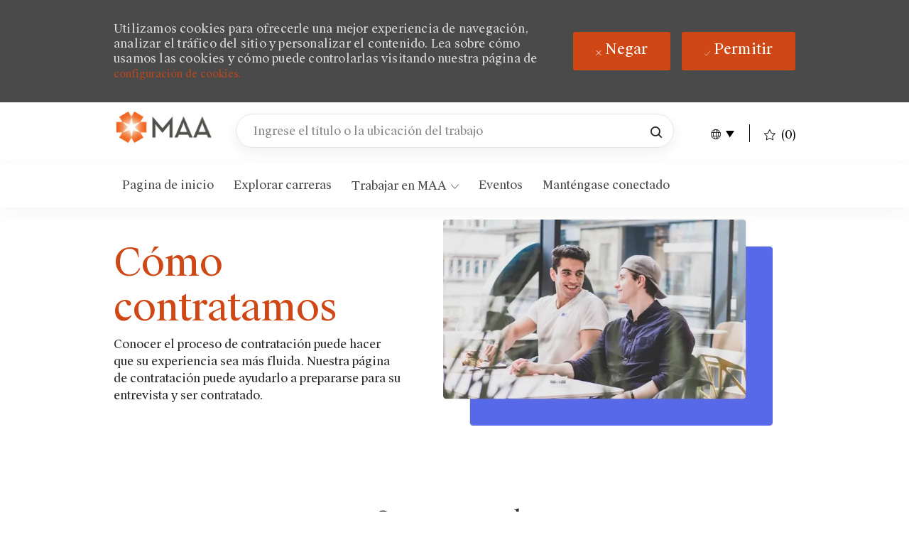

--- FILE ---
content_type: text/html; charset=UTF-8
request_url: https://careers.maac.com/us/es/howwehire
body_size: 34484
content:
<!DOCTYPE html> 
<!--[if lt IE 7]>      <html class="lt-ie7" lang="en"> <![endif]--> 
<!--[if IE 7]>         <html class="ie7" lang="en"> <![endif]--> 
<!--[if IE 8]>         <html class="ie8" lang="en"> <![endif]--> 
<!--[if IE 9]>         <html class="ie9" lang="en"> <![endif]--> 
<!--[if IE 10]>        <html class="ie10" lang="en"> <![endif]--> 
<!--[if IE 11]>        <html class="ie11" lang="en"> <![endif]--> 
<!--[if gt IE 11]><!--> 
<html lang="es" data-ph-id="ph-page-element-page4-EVV976" class="desktop es_us external"> 
 <!--<![endif]--> 
 <head data-ph-id="ph-page-element-page4-nVIWwk"><meta name="robots" content="index" /><meta name="keywords" content="Proceso de contratación" key-keywords="external-default-howwehire-keywords" /><meta property="og:description" content="Knowing the Hiring process can make your experience smoother. Our hiring page can help you to prepare for your interview and getting hired." /><meta name="twitter:description" content="Knowing the Hiring process can make your experience smoother. Our hiring page can help you to prepare for your interview and getting hired." /><meta name="description" content="Conocer el proceso de contratación puede hacer que su experiencia sea más fluida. Nuestra página de contratación puede ayudarlo a prepararse para su entrevista y ser contratado." key-description="external-default-howwehire-description" /><meta property="og:title" content="How we hire | Know the hiring process at MAAC." /><meta name="twitter:title" content="How we hire | Know the hiring process at MAAC." /><title>How we hire | Know the hiring process at MAAC.</title> 
   
   <meta http-equiv="X-UA-Compatible" content="IE=edge, chrome=1" data-ph-id="ph-page-element-page4-LDJCPk" /> 
     
     <meta name="layout" content="site-layout" data-ph-id="ph-page-element-page4-whHK9w" /> 
      <link type="image/x-icon" href="https://cdn.phenompeople.com/CareerConnectResources/MACMUS/es_us/desktop/assets/images/favicon.ico?v=1724253088515" rel="icon" data-ph-id="ph-page-element-page4-tvXA8n" /><link href="https://cdn.phenompeople.com/CareerConnectResources/MACMUS/es_us/desktop/assets/images/180x180-apple-touch-icon.png?v=1724253173101" rel="apple-touch-icon" sizes="180x180" /><link href="https://cdn.phenompeople.com/CareerConnectResources/MACMUS/es_us/desktop/assets/images/167x167-apple-touch-icon.png?v=1724253173101" rel="apple-touch-icon" sizes="167x167" /><link href="https://cdn.phenompeople.com/CareerConnectResources/MACMUS/es_us/desktop/assets/images/apple-touch-icon.png?v=1724253173101" rel="shortcut icon" /><link href="https://cdn.phenompeople.com/CareerConnectResources/MACMUS/es_us/desktop/assets/images/touch-icon-iphone.png?v=1724253173101" rel="apple-touch-icon" /><link href="https://cdn.phenompeople.com/CareerConnectResources/MACMUS/es_us/desktop/assets/images/152x152-apple-touch-icon.png?v=1724253173101" rel="apple-touch-icon" sizes="152x152" /> 
        
         
          
           
            
            
           
          
         
        
       
      
     
    
   
  
 <script type="text/javascript">/*&lt;!--*/ var phApp = phApp || {"widgetApiEndpoint":"https://careers.maac.com/widgets","country":"us","deviceType":"desktop","locale":"es_us","absUrl":true,"refNum":"MACMUS","cdnUrl":"https://cdn.phenompeople.com/CareerConnectResources","baseUrl":"https://careers.maac.com/us/es/","baseDomain":"https://careers.maac.com","phenomTrackURL":"careers.maac.com/us/es/phenomtrack.min.js","pageName":"howwehire","siteType":"external","rootDomain":"https://careers.maac.com","pageId":"page4"}; phApp.ddo = {"siteConfig":{"status":"success","errorCode":null,"errorMsg":null,"data":{"settingsIdentifiersFileUrl":"https://cdn.phenompeople.com/CareerConnectResources/pcs/common/1765810488809-classesForCms.js","phwPxScrVerionUrl_old":"pcs/common/1749810627131-phw-px-hadlr.js","thirdPartyLibraries":{"internal":["heap-analytics","open-replay"]},"phBridgeEvents":["apply_click","job_preview_click"],"imEagerLoadDdoList":[{"name":"getProfileStatus","cache":false},{"name":"getRegionLocales","cache":true},{"name":"getIMConfigurations","cache":true},{"name":"getClientReferFlow","cache":true},{"name":"imVariantsConfigInfo","cache":true},{"name":"mergedProfile","cache":false},{"name":"getProfileWeightage","cache":false},{"name":"masterFrequencyV1","cache":true},{"name":"userAlertSettings","cache":true},{"name":"fitScoreSettingsIM","cache":true},{"name":"employeeSearchConfig","cache":true},{"name":"getEmployeeProfile","cache":false},{"name":"getGroupInfo","cache":true},{"name":"getAppliedJobs","cache":true},{"name":"getProfileFieldsSettings","cache":true}],"filePicker":{"dropbox":{"clientId":"1vpordy4ijn2x08","devkey":""}},"ignoreCovidWidgetPagesList":["chatbot"],"uniqueEventSubsList":["getUserProfileData"],"smoothAnchorSettings":{"ignore":true},"embedScriptVersion":"0.9.4","isUrlLowerForSeo":false,"recommendedTrackingConfig":{"category":{"storageKey":"categories","ddoKeysToStore":["category"],"maxKeysToStore":"4"},"job":{"storageKey":"jobsViewed","ddoKeysToStore":["jobSeqNo"],"maxKeysToStore":"4"},"search-results":[{"storageKey":"keywords","ddoKeysToStore":["keywords"],"maxKeysToStore":"4"},{"storageKey":"locations","ddoKeysToStore":["location","field"],"maxKeysToStore":"4"}]},"debounceTimer":350,"eagerLoadDDOsToSkipLazyCalls":["apply"],"ignoreCookiePages":["chatbot"],"trustArc":{"attr":{"id":"truste-show-consent"},"actionMethod":"truste.eu.clickListener"},"elementsToLoadByModule":{"videoAssessment":[{"tag":"link","attributes":{"href":"https://cdn.phenompeople.com/CareerConnectResources/common/video-platform/js/vs-master-theme-1744368002549.css","rel":"stylesheet","type":"text/css"}}],"automationEngine":[{"tag":"script","attributes":{"src":"https://cdn.phenompeople.com/CareerConnectResources/hvh/aeBootstrapper1.js","type":"text/javascript"},"elementId":"aeBundle"}],"onboarding":[{"tag":"link","attributes":{"href":"https://pp-cdn.phenompeople.com/CareerConnectResources/st/common/video-platform/js/onboarding-theme.css","rel":"stylesheet","type":"text/css"},"elementId":"onboardingTheme"},{"tag":"link","attributes":{"href":"https://pp-cdn.phenompeople.com/CareerConnectResources/st/common/video-platform/js/form-renderer.css","rel":"stylesheet","type":"text/css"},"elementId":"onboardingFormRenderer"}]},"globalManagedWidgetIds":["8b82bfdaafd4d8504005407db933c9a6"],"phwPxScrVerionUrl_bkp":"common/js/canvas/vendor/phw-px-hadlr-1.3.js","securiti":{"attr":{"href":"javascript:showConsentPreferencesPopup()"}},"maps":{"google":{"apiScript":"https://maps.googleapis.com/maps/api/js","clusterJsScript":"markerclusterer-v1.js","gmapsInfoBoxScript":"gmaps-infobox-v1.js","apiKey":"AIzaSyBqM-rW0r-sR9PerNAvvsmzbBeoFu3Ycz8"},"mapbox":{"mapboxScript":"mapbox-gl.js","superClusterJsScript":"supercluster.min.js","apiKey":"pk.eyJ1IjoicGhlbm9tcGVvcGxlIiwiYSI6ImNqa3dreDVkZDB4YWEzam9hMXp0eWVqbXgifQ.Mpna1KIqU8Gj6zjPy4iygw"},"mapboxCN":{"mapboxScript":"mapbox-gl-v1.1.0.js","superClusterJsScript":"supercluster.min.js","mapboxTurf":"mapbox-turf.min-v1.js","mapboxSearch":"mapbox-gl-geocoder.min.js","mapboxDirections":"mapbox-gl-directions.js","enableDirections":true,"apiKey":"pk.eyJ1IjoicGhlbm9tcGVvcGxlIiwiYSI6ImNqa3dreDVkZDB4YWEzam9hMXp0eWVqbXgifQ.Srl2-pw3xDRilymEjEoeig","baseApiUrl":"https://api.mapbox.cn"}},"otPrivacyPolicyScript":"https://cdn.phenompeople.com/CareerConnectResources/prod/pcs/common/ot-priv-pol-3.0.js","ignoreLinkedInStateParam":false,"tokenConfiguredTenants":{"refNums":["RBCAA0088"]},"fetchBlogShareSettingsFromSiteconfig":true,"pxScrVerionUrl_bkp":"common/js/vendor/ph-px-hadlr-1.15.js","phwPxScrVerionUrl_bkp_new":"pcs/common/phw-px-hadlr.js","oneTrust":{"class":["ot-sdk-show-settings"]},"videoScreeningGlobalStyles":"https://pp-cdn.phenompeople.com/CareerConnectResources/st/common/video-platform/js/ph-vs-global-styles-v1.css","cdnConfig":{"cdnDdos":["fitScoreSettings","landingPageOverview","categoryContentV2","candidateProfileConfig","categoryMasterData","jobTagSettings","getBusinessRules","getMasterCategories","categoryMasterDataV2","caasFetchRawConfig","globalSearchConfig","categoryContent","siteBranding","blogsharewidgetsettings","audiencePxWidgetConfig","jobsharewidgetsettings","npsConfig","socialConnectOptions","getRegionLocales","jobLogoConfig","supportedLanguages","getMasterLocations","locationmapsettings","pxAudJobwidgetsettings","getRegionLocales","eventsharewidgetsettings","jobwidgetsettings","fyfConfig","getPiiConsentConfig","glassdoorReviews","masterFrequencyV1","getWidgetVersions"],"globallyManagedDdos":["getWidgetVersions"],"cdnUrl":"https://content-us.phenompeople.com","pageNameLevelDdos":[],"pageIdlevelDdos":[]},"platformLevelTriggers":[{"triggerCondition":[{"operand":"AND","conditions":[{"triggerType":"site_config_based_trigger","triggerMetadata":{"configKey":["aiSummaryEnabled"]}}]}],"triggerActions":[{"actionType":"load_widget","actionMetadata":{"widgetId":"zVydrA","instanceId":"inzVydrA","placementDataByPage":{"job":{"selector":"[data-func-widget-id^=\"ph-job-details-v1-job-nav\"]","position":"before"}},"defaultPlacementData":{"selector":"[data-func-widget-id^=\"ph-job-details-v1-job-nav\"]","position":"before"}}}]}],"crawlerUserAgents":"Screaming Frog|googlebot|yahoo|bingbot|baiduspider|facebookexternalhit|twitterbot|rogerbot|linkedinbot|embedly|showyoubot|outbrain|pinterest|slackbot|vkShare|W3C_Validator|redditbot|Applebot|WhatsApp|flipboard|tumblr|bitlybot|SkypeUriPreview|nuzzel|Discordbot|Google Page Speed|Qwantify|pinterestbot|Custom|msnbot|DuckDuckBot|BingPreview|spider|MJ12bot|deepcrawl|Chrome-Lighthouse","siteSettings":{"refineSearch":{"enabledFacets":["category","state","city","type","primaryLocation"],"facetDisplayNames":{"category":"Categor\u00EDa","state":"Estado","city":"Ciudad","type":"Tipo de contrataci\u00F3n","primaryLocation":"Ubicaci\u00F3n"},"facetPlaceholderNames":{"category":"Categor\u00EDa","state":"Estado","city":"Ciudad","type":"Tipo de contrataci\u00F3n","primaryLocation":"Ubicaci\u00F3n"},"defaultFacetsToOpen":[]},"oauth":{"google":{"loginUrl":"https://accounts.google.com/o/oauth2/auth","logoutUrl":"https://www.google.com/accounts/Logout?continue=https://appengine.google.com/_ah/logout","clientId":"876228513716-npfer46h51po4nn5c1pafndsg87i2bm7.apps.googleusercontent.com","scope":"https://www.googleapis.com/auth/userinfo.profile https://www.googleapis.com/auth/userinfo.email https://www.googleapis.com/auth/user.phonenumbers.read","redirectUri":"/socialAuth/g","response_type":"code"},"facebook":{"loginUrl":"https://www.facebook.com/dialog/oauth","logoutUrl":"","clientId":"314102134023707","redirectUri":"/socialAuth/fb","scope":"email public_profile","response_type":"code"},"linkedIn":{"loginUrl":"https://www.linkedin.com/oauth/v2/authorization","logoutUrl":"https://api.linkedin.com/uas/oauth/invalidateToken","clientId":"86hrvpw043vbtc","redirectUri":"/socialAuth/li","scope":"r_liteprofile r_emailaddress","response_type":"code"},"indeed":{"clientId":"1c2c047216953fb621d4e17dcf300ffe3ee279f46d290a1824a3af063156e9a9"}},"gdpr":{"cookieType":"persistent","enabled":true},"iscdnEnabled":true},"size":"10","refNum":"MACMUS","siteVariant":"external","iubenda":{"class":["iubenda-cs-preferences-link"],"attr":{"href":"javascript:_iub.cs.ui.openPreferences()"}},"isNativeEmailClientForBlog":true,"iscdnEnabled":true,"calendarApiKey":{"clientId":"aPuJFtcvVzuUHrqeLmPL36170","apiToken":"api1514482884HylDN8tqa6mgQxWCpnjo36170","userZone":true},"trackingConfig":{"ddoDataPath":{"jobDetail":"data.job"},"job_category_click":{"trait14":"key"},"job_category_search_click":{"trait14":"key"},"play_click":{"trait260":"videotype","videoId":"videoid"},"pause_click":{"trait260":"videotype","videoId":"videoid"},"similar_job_click":{"trait12":"jobSeqNo","related":{"ddo":[{"name":"jobDetail","data":{"trait5":"jobSeqNo","trait14":"category"}}]}},"linkedin_recommended_job_click":{"trait5":"jobSeqNo","trait14":"category"},"recently_viewed_job_click":{"trait5":"jobSeqNo","trait14":"category"},"recommended_job_click":{"trait5":"jobSeqNo","trait14":"category"},"next_click":{"trait254":"stepName","typedValue":"typedValue","selected_values":"selected_values"},"ddo_failure":{"trait254":"stepName","response":"response","ddoKey":"ddoKey"},"ddo_error":{"trait254":"stepName","error":"error","ddoKey":"ddoKey"},"skip_questions_click":{"trait254":"stepName"},"previous_click":{"trait254":"stepName"},"registration_submit":{"trait27":"email","trait15":"firstName","trait24":"phone"},"edit_profile_information":{},"resume_remove_click":{},"profile_questions_click":{},"resume_upload_click":{},"create_profile_click":{},"upload_new_file_click":{},"clear_text_click":{"trait6":"clearSearchValue"},"send_feedback_click":{"userFeedback":"userFeedback"},"submit_rating_click":{"userRating":"userRating"},"near_job_click":{"trait5":"jobSeqNo","trait14":"category"},"suggestions":{"stepName":"stepName","typed_values":"typed_values","selected_values":"selected_values"},"fyf_step_loaded":{"step":"step"},"fyf_options_closed":{},"favorite_job_click":{"trait5":"jobSeqNo","trait14":"category"},"job_added_to_jobcart":{"trait5":"jobSeqNo","trait14":"category"},"job_unfavorited":{"trait5":"jobSeqNo","trait14":"category"},"job_favorite_delete_click":{"trait5":"jobSeqNo","trait14":"category"},"type_ahead_search":{},"similar_job_see_more_click":{},"linkedin_login_click":{},"linkedin_logout_click":{},"view_all_glassdoor_reviews_click":{},"homepage_category_click":{"trait14":"key"},"category_click":{"trait14":"key"},"job_click":{"trait5":"jobSeqNo","trait14":"category"},"previous_job_click":{"trait5":"jobSeqNo"},"next_job_click":{"trait5":"jobSeqNo"},"linkedin_recommended_category_click":{"trait14":"category"},"back_to_search_results_click":{},"share_event":{"trait269":"eventScheduleId","trait213":"provider"},"blog_click":{"trait283":"url"},"blog_category_click":{"trait14":"categoryName"},"next_blog_click":{"trait283":"url"},"previous_blog_click":{"trait283":"url"},"blog_details_view":{"trait283":"blog"},"navigate_to_tweet_click":{"tweetUrl":"tweetUrl"},"fit_level_loaded":{"jobsFitLevel":"jobsFitLevel","totalJobs":"totalJobs","availableFitLevelCount":"availableFitLevelCount"},"smart_tags_loaded":{"smartJobTags":"smartJobTags","totalJobs":"totalJobs","availableJobTagCount":"availableJobTagCount"},"edit_role_click":{"trait13":"trait13"},"select_role_click":{"trait13":"trait13","trait260":"trait260"},"save_employee_info_click":{"trait62":"trait62"},"update_employee_info_click":{"trait62":"trait62"},"signIn_click":{"trait260":"trait260","userId":"userName"},"signUp_click":{"trait260":"trait260","userId":"userName"},"reset_password_click":{"trait260":"trait260","userId":"userName"},"create_password_click":{"trait260":"trait260","type":"type"},"app_download_click":{"trait260":"appName","videoScreenId":"videoScreenId","videoScreenInterviewId":"videoScreenInterviewId"},"user_decline_click":{"trait5":"videoScreenId","trait14":"category","videoScreenId":"videoScreenId","videoScreenInterviewId":"videoScreenInterviewId"},"user_accept_click":{"trait5":"videoScreenId","trait14":"category","trait261":"userId","videoScreenId":"videoScreenId","videoScreenInterviewId":"videoScreenInterviewId"},"start_process_click":{"trait5":"videoScreenId","trait14":"category","trait261":"userId","videoScreenId":"videoScreenId","videoScreenInterviewId":"videoScreenInterviewId"},"accept_practice_click":{"trait261":"userId","videoScreenId":"videoScreenId","videoScreenInterviewId":"videoScreenInterviewId"},"reject_practice_click":{"trait261":"userId","videoScreenId":"videoScreenId","videoScreenInterviewId":"videoScreenInterviewId"},"answer_record_click":{"trait5":"videoScreenId","trait14":"category","trait261":"userId","videoScreenId":"videoScreenId","videoScreenInterviewId":"videoScreenInterviewId","videoScreenQuestionId":"videoScreenQuestionId"},"answer_submit_click":{"trait5":"videoScreenId","trait14":"category","trait261":"userId","videoScreenId":"videoScreenId","videoScreenInterviewId":"videoScreenInterviewId"},"answer_retake_click":{"trait5":"videoScreenId","trait14":"category","trait261":"userId","videoScreenId":"videoScreenId","videoScreenInterviewId":"videoScreenInterviewId","videoScreenQuestionId":"videoScreenQuestionId"},"answer_continue_click":{"trait5":"videoScreenId","trait14":"category","trait261":"userId","videoScreenId":"videoScreenId","videoScreenInterviewId":"videoScreenInterviewId","videoScreenQuestionId":"videoScreenQuestionId"},"answer_review_click":{"trait5":"videoScreenId","trait14":"category","trait261":"userId","videoScreenId":"videoScreenId","videoScreenInterviewId":"videoScreenInterviewId","videoScreenQuestionId":"videoScreenQuestionId"},"submit_application_click":{"trait5":"videoScreenId","trait14":"category","trait261":"userId","videoScreenId":"videoScreenId","videoScreenInterviewId":"videoScreenInterviewId"},"export_videos_click":{"trait5":"videoScreenId","trait14":"category","trait261":"userId","videoScreenId":"videoScreenId","videoScreenInterviewId":"videoScreenInterviewId"},"restart_application_click":{"trait5":"videoScreenId","trait14":"category","trait261":"userId","videoScreenId":"videoScreenId","videoScreenInterviewId":"videoScreenInterviewId"},"start_now_click":{"trait5":"videoScreenId","trait14":"category","trait261":"userId","videoScreenId":"videoScreenId","videoScreenInterviewId":"videoScreenInterviewId"},"continue_process_click":{"trait5":"videoScreenId","trait14":"category","trait261":"userId","videoScreenId":"videoScreenId","videoScreenInterviewId":"videoScreenInterviewId"},"contact_recruiter_click":{"trait261":"userId","videoScreenId":"videoScreenId","videoScreenInterviewId":"videoScreenInterviewId"},"agree_click":{"videoScreenId":"videoScreenId","videoScreenInterviewId":"videoScreenInterviewId"},"submit_feedback_click":{"rating":"rating","feedback":"feedback","videoScreenId":"videoScreenId","videoScreenInterviewId":"videoScreenInterviewId"},"video-upload-error":{"url":"url","status":"status","questionId":"questionId","response":"response"},"apply_thank_you_loaded":{"hvhConfig":"hvhConfig"},"hvh_asset_initiated":{"thankYouUri":"thankYouUri"},"hvh_asset_res":{"res":"res"}},"lqipImage":"https://assets.phenompeople.com/CareerConnectResources/common/assets/images/gray.png","navItems":{"audPxConfig":{"newVersion":"4.0","oldVersion":"2.0"},"navMenuItems":[],"cdnCaasContentEnabled":true,"candidateHome":false,"cdnCaasContentUrl":"https://content-us.phenompeople.com/api/content-delivery/caasContentV1","navMenuItemsData":{"blogs":{"url":"https://careers.maac.com/us/es/blog"},"events":{"url":"https://careers.maac.com/us/es/events"}}},"imageLoadType":{"desktop":"progressive","mobile":"lazy"},"resumableUploadConfig":{"chunkSize":"1","simultaneousUploads":"1","allowedVideoFormats":["mp4","m4p","m4v","mov","qt","avi","wmv","webm","mpg","mpeg"]},"locale":"es_us","siteLevelWidgetBindables":{"97e696f90c1e5c417da8b4484b49c7b0":{"locationSearch":true},"ad204a0c40fc1a98d614669f1bc50ab3":{"locationSearch":true}},"phwPxScrVerionUrl":"https://cdn.phenompeople.com/CareerConnectResources/pcs/common/phw-px-hadlr-1759419021369.js","vendorScripts":{"jquery":"jquery-3.6.1.min.js","jqueryMigrate":"jquery-migrate.min-1.1.js","plyrScript":"plyr-3.7.8.js","plyrStyle":"plyr-3.7.8_1.css","videojs-wavesurfer":"videojs-wavesurfer_3.9.0.js","wavesurfer":"wavesurfer_6.6.4.min.js","wavesurfer-microphone":"wavesurfer.microphone.min_6.6.4.js","mediaInfo":"mediainfo_0.1.9.min.js"},"globalSearchFeature":{"mobileSearch":true,"mobileSearchWithHeaderIcon":true},"phwPxScrVerionUrl_1":"prod/pcs/common/phw-px-hadlr-1728036837721.js","widgetScriptsConfig":{"cdnBaseUrl":"https://pp-cdn.phenompeople.com","widgetScriptPath":"CareerConnectResources/pp/agWidgets"},"ally":{"layerEnabled":true,"cdnUrl":"/common/js/ally/ph-ally-v1.1.js","allyScript":"/common/js/ally/ph-ally-layer-v1.19.js","allySkipToContent":{"isEnabled":true,"selectors":"#skip-content, #ph-skip-content, #skipToMainContent, .ae-skipto-main"},"reorderCookie":true,"userAgent":"AudioEye"},"pxScrVerionUrl":"https://cdn.phenompeople.com/CareerConnectResources/pcs/common/1755880496065-ph-px-hadlr-1.0.js","videoAssessmentPagesList":["video-assessment-landing-page","video-assessment-recording","video-assessment-thankyou","interview-landing-page","interview-recording","interview-thankyou","video assessment landing page","video assessment recording","video assessment thankyou","interview landing page","interview recording","interview thankyou","screening-welcome","screening-answering","screening-thankyou"],"oauth":{"indeed":{"clientId":"1c2c047216953fb621d4e17dcf300ffe3ee279f46d290a1824a3af063156e9a9"},"google":{"loginUrl":"https://accounts.google.com/o/oauth2/auth","logoutUrl":"https://www.google.com/accounts/Logout?continue=https://appengine.google.com/_ah/logout","clientId":"876228513716-npfer46h51po4nn5c1pafndsg87i2bm7.apps.googleusercontent.com","scope":"https://www.googleapis.com/auth/userinfo.profile https://www.googleapis.com/auth/userinfo.email https://www.googleapis.com/auth/user.phonenumbers.read","redirectUri":"/socialAuth/g","response_type":"code"},"facebook":{"loginUrl":"https://www.facebook.com/dialog/oauth","logoutUrl":"","clientId":"314102134023707","redirectUri":"/socialAuth/fb","scope":"email public_profile","response_type":"code"},"linkedIn":{"loginUrl":"https://www.linkedin.com/oauth/v2/authorization","logoutUrl":"https://api.linkedin.com/uas/oauth/invalidateToken","clientId":"86hrvpw043vbtc","redirectUri":"/socialAuth/li","scope":"r_liteprofile r_emailaddress","response_type":"code"}},"pageNameMap":{"404":"404_page_view","home":"home_page_view","category":"job_category_page_view","job":"job_details_view","search-results":"search_result_page_view","apply":"apply_page_view","glassdoorReviews":"glassdoor_reviews_page_view","jobcart":"favorites_page_view","jointalentcommunity":"jtc_page_view","featuredOpportunities":"job_category_page_view","businessUnit":"job_category_page_view","event":"event_details_view","events":"event_results_page_view","saved-jobs":"favorites_page_view","blogarticle":"blog_details_page","video-assessment-landing-page":"video_assessment_landing_page_view","video-assessment-recording":"video_assessment_recording_page_view","video-assessment-thankyou":"video_assessment_thankyou_page_view","interview-landing-page":"interview_landing_page_view","interview-recording":"interview_recording_page_view","interview-thankyou":"interview_thankyou_page_view","screening-welcome":"screening_welcome_page_view","screening-answering":"screening_answering_page_view","screening-outro":"screening_thankyou_page_view"},"blogsharewidgetsettings":{"options":[{"name":"whatsapp","order":0,"baseUrl":"https://api.whatsapp.com/send?&text=","eventName":"Share_whatsapp","settings":{"icon":"icon-whatsapp-1","iconBrandColor":"","popUpParams":"resizable,scrollbars,status,height=500,width=500","params":{},"label":false},"isSelected":true},{"name":"linkedin","order":1,"baseUrl":"https://www.linkedin.com/shareArticle?mini=true&url=","eventName":"share_blog","settings":{"icon":"icon-linkedin-2","iconBrandColor":"","popUpParams":"resizable,scrollbars,status,height=500,width=500","params":{"title":"shareInfoText"},"label":false},"isSelected":true},{"name":"facebook","order":3,"baseUrl":"https://facebook.com/sharer.php?u=","eventName":"share_blog","settings":{"icon":"icon-facebook","iconBrandColor":"","popUpParams":"resizable,scrollbars,status,height=500,width=500","params":{"t":"shareInfoText"},"label":false},"isSelected":true},{"name":"twitter","order":0,"baseUrl":"https://twitter.com/share?url=","eventName":"share_blog","settings":{"icon":"icon-twitter","iconBrandColor":"","popUpParams":"resizable,scrollbars,status,height=500,width=500","params":{"text":"shareInfoText"},"label":false},"isSelected":true},{"name":"email","order":6,"baseUrl":"","eventName":"share_blog","settings":{"icon":"icon-email-2","iconBrandColor":"","popUpParams":"resizable,scrollbars,status,height=500,width=500","params":{},"label":false},"isSelected":true}],"brandStyle":true,"widgetStyle":"style3","isInline":true,"size":"16","spacing":"21","color":"#fff","backgroundColor":"#ggg","height":"34","width":"34","line-height":"30","lineHeight":"30","borderWidth":"1","borderStyle":"solid","borderColor":"transparent","borderRadius":"100","locale":"en_us","siteVariant":"external"},"botEnabled":false,"onboardingPagesList":["onboarding-tasks","onboarding-home","Onboarding-Tasks","Onboarding-Home"],"kalturaConfig":{"partnerId":"2716851","playerId":"45245971"},"pxScrVerionUrl_backup":"https://cdn.phenompeople.com/CareerConnectResources/pcs/common/1744722002080-ph-px-hadlr.js","mapBoxGlScript":"mapbox-gl-v1.1.0.js","urlMap":{"home":"home","category":"c/:category","job":"job/:jobId/:title","service":"service/:jobId/:title","jobcart":"jobcart","search-results":"search-results","glassdoor-reviews":"glassdoor-reviews","event":"event/:eventScheduleId/:title","events":"events","talentcommunity":"talentcommunity","talentcommunityupdate":"talentcommunityupdate","blogarticle":"blogarticle/:url","jobalert":"jobalert","employee-profile":"employeeprofile","editprofile":"editprofile","businessUnit":":url","featuredOpportunities":":url","di_about":"di/about/:groupId","di_details":"di/details/:groupId","di_events":"di/events/:groupId","di_groups":"di/groups","di_highlights":"di/highlights/:groupId","di_jobs":"di/jobs/:groupId","di_members":"di/members/:groupId","referrals_candidate":"referrals/candidate","referrals_referredcandidates":"referrals/referredcandidates","referrals_friendsinterests":"referrals/friendsinterests","referrals_home":"referrals/home","referrals_candidatesuniversity":"referrals/candidatescompany","employees_home":"employees/home","lms_courses":"lms/courses","lms_savedcourses":"lms/savedcourses","gigs_details":"gigs/details/:gigId","gigs_searchresults":"gigs/searchresults","nla_home":"nla/home","nla_search":"nla/search","gigs_manage":"gigs/manage","gigs_applications":"gigs/applications","gigs_applicants":"gigs/applicants/:gigId","events_event":"events/event/:eventScheduleId/:title","events_home":"events/home","my-profile":"myprofile","cp_createpath":"cp/createpath","cp_home":"cp/home","cp_explore":"cp/explore","mentoring_relationship":"mentoring/relationship/:mentorshipId","mentoring_mentees":"mentoring/mentees","mentoring_mentors":"mentoring/mentors","mentoring_searchresults":"mentoring/searchresults","settings":"settings","story":"story/:contentId/:title","video-assessment-landing-page":"video-assessment-landing-page","video-assessment-recording":"video-assessment-recording","video-assessment-thankyou":"video-assessment-thankyou","forwardApply":"hvhapply","interview-landing-page":"interview-landing-page","interview-recording":"interview-recording","interview-thankyou":"interview-thankyou","roles_details":"roles/details/:jobCode/:jobTitle","roles_search-results":"roles/searchresults","screening-welcome":"screening-welcome","screening-answering":"screening-answering","screening-thankyou":"screening-thankyou","pmr_review":"pmr/review/:formId","alumni_my-profile":"alumni/myprofile"},"categoryUrlMap":{"MACMUS_Legal_y_gesti\u00F3n_de_riesgos":"c/legal-y-gesti\u00F3n-de-riesgos-jobs","MACMUS_Contabilidad_y_finanzas":"c/contabilidad-y-finanzas-jobs","MACMUS_Arrendamiento_y_publicidad":"c/arrendamiento-y-publicidad-jobs","MACMUS_Adquisiciones_y_desarrollo":"c/adquisiciones-y-desarrollo-jobs","MACMUS_Jardiner\u00EDa_y_mantenimiento":"c/jardiner\u00EDa-y-mantenimiento-jobs","MACMUS_Information_Technology":"c/tecnolog\u00EDas-inform\u00E1ticas-jobs","MACMUS_Human_Resources":"c/recursos-humanos-jobs","MACMUS_Landscape_Maintenance":"c/jardiner\u00EDa-y-mantenimiento-jobs","MACMUS_Tecnolog\u00EDas_inform\u00E1ticas":"c/tecnolog\u00EDas-inform\u00E1ticas-jobs","MACMUS_Legal_Risk_Management":"c/legal-y-gesti\u00F3n-de-riesgos-jobs","MACMUS_Leasing_Marketing":"c/arrendamiento-y-publicidad-jobs","MACMUS_Strategy_Revenue_Management":"c/estrategia-y-administraci\u00F3n-de-ingresos-jobs","MACMUS_Operations_Management":"c/operaciones-y-administraci\u00F3n-jobs","MACMUS_Recursos_humanos":"c/recursos-humanos-jobs","MACMUS_Operaciones_y_administraci\u00F3n":"c/operaciones-y-administraci\u00F3n-jobs","MACMUS_Acquisitions_Development":"c/adquisiciones-y-desarrollo-jobs","MACMUS_Estrategia_y_administraci\u00F3n_de_ingresos":"c/estrategia-y-administraci\u00F3n-de-ingresos-jobs","MACMUS_Accounting_Finance":"c/contabilidad-y-finanzas-jobs"},"isNativeEmailClient":true,"captchaConfig":{"useCaptcha":false,"siteKey":"6LcV6MIUAAAAAN99to_j66BSDkGwjWcsjh2iTj1W","scriptSrc":"https://www.google.com/recaptcha/api.js?render=explicit&hl={{locale}}","divId":"ph-custom-captcha"},"automationEnginePagesList":["hvh-apply2","hvh apply","hvh apply2","hvhapply","hvh-apply","Hvh apply2","schedule-slot","onboarding","Onboarding","onboarding-tasks","onboarding-home","Onboarding-Tasks","Onboarding-Home"]},"reqData":null},"caasLazyLoadWidgetVersions":{"status":"success","errorCode":null,"errorMsg":null,"data":{},"reqData":null},"flashParams":{}}; phApp.experimentData = {}; phApp.inlinePreview = false;phApp.eagerLoadDDOs = ["siteConfig","getRegionLocales"];; phApp.sessionParams = {"csrfToken":"301e1e165236486b8a4b31d69e412035","jdsource":""}; /*--&gt;*/</script><script type="text/javascript">phApp.urlMap = {"featuredOpportunities":":url", "businessUnit":":url", "category": "c/:category","job": "job/:jobSeqNo/:title","glassdoor-reviews": "glassdoor-reviews", "search-results" : "search-results", "home" : "home", "jobcart" : "jobcart"}  </script><script type="text/javascript">phApp.ddoRealPath = {"jobDetail": "data.job"}</script><meta charset="UTF-8" data-ph-id="ph-page-element-page4-NzoVmB" /><meta name="viewport" content="width=device-width, initial-scale=1" /><script id="ph_app_page_id" type="text/javascript"> phApp.pageId = "page4"</script>










<script type="text/javascript" src="https://cdn.phenompeople.com/CareerConnectResources/common/js/vendor/bluebird.min-1.0.js" defer="" nomodule="" platform_id="platform_bluebird"></script>
<script type="text/javascript" src="https://cdn.phenompeople.com/CareerConnectResources/common/js/vendor/ph-basic-4.30.js" defer="" module="" platform_id="platform_basic"></script>
<script type="text/javascript" src="https://cdn.phenompeople.com/CareerConnectResources/common/js/vendor/require-4.1.js" defer="" platform_id="platform_require"></script>
<script type="text/javascript" src="https://cdn.phenompeople.com/CareerConnectResources/common/js/vendor/vendor-bundle-part1-4.1.js" defer="" platform_id="platform_vendorBundleJs"></script>
<script type="text/javascript" src="https://cdn.phenompeople.com/CareerConnectResources/common/js/vendor/vendor-bundle-part2-4.1.js" defer="" platform_id="platform_vendorBundleJs_part2"></script>
<script type="text/javascript" src="https://cdn.phenompeople.com/CareerConnectResources/common/js/common/ph-common-bundle-part1-4.63.js" defer="" platform_id="platform_phCommonBundleJs"></script>
<script type="text/javascript" src="https://cdn.phenompeople.com/CareerConnectResources/common/js/common/ph-common-bundle-part2-4.63.js" defer="" platform_id="platform_phCommonBundleJs_part2"></script>
<script type="text/javascript" src="https://cdn.phenompeople.com/CareerConnectResources/MACMUS/page-scripts/ph-page-1674224146539.js" defer=""></script>
<script type="text/javascript" src="https://cdn.phenompeople.com/CareerConnectResources/common/js/vendor/ph-loader-4.21.js" defer="" platform_id="platform_loader"></script>
<script type="text/javascript" src="https://cdn.phenompeople.com/CareerConnectResources/common/js/ph-tracking-1.2.js" defer="" platform_id="platform_phTrackingJs"></script>
<script type="text/javascript" src="https://cdn.phenompeople.com/CareerConnectResources/common/js/appConfig/ph-app-config-1.14.js" defer="" platform_id="platform_phAppConfigJs"></script>
<script type="text/x-ph-tmpl" id="ph-cookie-popup-v2-default-1661263722640"><!--googleoff: index-->
<div class="phs-cookie-popup-area ph-widget-box ph-sticky-header" data-pre-render="" role="region" key-role="gdpr-regionRole" aria-label="cookies message" key-aria-label="gdpr-cookiesMessageAriaLabel" if.bind="showCookiePopup" data-ph-id="ph-1661263716996-default-ph-cookie-popup-v2nZ0PTD-VcrBYk">
    <div class="container" data-ph-id="ph-1661263716996-default-ph-cookie-popup-v2nZ0PTD-mm0HD8">
        <div class="cookie-text-area ${showDeclineButton?'decline-enabled':''}" data-ph-at-id="cookie-text" data-ph-id="ph-1661263716996-default-ph-cookie-popup-v2nZ0PTD-3m6bsE">
            <ppc-content key="gdpr-cookietextAreaText" data-ph-at-id="cookie-text" data-ph-id="ph-1661263716996-default-ph-cookie-popup-v2nZ0PTD-gxdnVs" language-overriden="true">Utilizamos cookies para ofrecerle una mejor experiencia de navegación, analizar el tráfico del sitio y personalizar el contenido. Lea sobre cómo usamos las cookies y cómo puede controlarlas visitando nuestra página de <a href="/us/es/cookiesettings">configuración de cookies.</a></ppc-content>
        </div>
        <div class="cookie-button-area phcriticalhide ${showDeclineButton?'decline-enabled':''}" data-ph-id="ph-1661263716996-default-ph-cookie-popup-v2nZ0PTD-Wr4trL">
            <a ph-href="cookiesettings" show.bind="showCookieSettingsButton" key-ph-href="Hqzfnq-gdpr-popupCareerSiteCookieSettingsHrefText" class="btn plain-button cookie-settings" data-ph-at-id="cookie-settings-link" role="button" aria-label="Apreciar la singularidad de cada individuo
" key-aria-label="gdpr-popupCookieSettingsAriaLabel" data-ph-id="ph-1661263716996-default-ph-cookie-popup-v2nZ0PTD-BfnWVJ">
                <ppc-content key="gdpr-popupCookieSettingsText" data-ph-at-id="cookie-settings-link-text" data-ph-id="ph-1661263716996-default-ph-cookie-popup-v2nZ0PTD-BMGPuB">Descripción de funciones</ppc-content>
            </a>
            <button class="btn primary-button phcriticalhide" show.bind="showDeclineButton" click.delegate="declineAndClose()" data-ph-at-id="cookie-close-link" phae="ph-cookie-popup-v2" phae-type="click" phae-main="3" data-ph-id="ph-1661263716996-default-ph-cookie-popup-v2nZ0PTD-LPhSoV">
                <i class="icon icon-cancel" phae-ref="3" aria-hidden="true" data-ph-id="ph-1661263716996-default-ph-cookie-popup-v2nZ0PTD-uiWV2w"></i>
                <ppc-content key="gdpr-denyCookiesText" data-ph-at-id="cookie-close-link-text" phae-ref="3" data-ph-id="ph-1661263716996-default-ph-cookie-popup-v2nZ0PTD-IYgFdn" language-overriden="true">Negar</ppc-content>
            </button>
            <button class="btn primary-button" click.delegate="acceptAndClose()" data-ph-at-id="cookie-close-link" phae="ph-cookie-popup-v2" phae-type="click" phae-main="2" data-ph-id="ph-1661263716996-default-ph-cookie-popup-v2nZ0PTD-WcutKb">
                <i class="icon icon-check-mark" phae-ref="2" data-ph-id="ph-1661263716996-default-ph-cookie-popup-v2nZ0PTD-MrcaK6"></i>
                <ppc-content key="gdpr-allowCookiesText" data-ph-at-id="cookie-close-link-text" phae-ref="2" data-ph-id="ph-1661263716996-default-ph-cookie-popup-v2nZ0PTD-kmZY7K" language-overriden="true">Permitir</ppc-content>
            </button>
        </div>
    </div>
</div>
<div class="popup-modal-backdrop phcriticalhide" if.bind="piiCosentPopup" data-ph-id="ph-1661263716996-default-ph-cookie-popup-v2nZ0PTD-SqdYr1">
    <div class="modal fade in show ph-a11y-modal-dialog-area" role="dialog" aria-modal="true" aria-labelledby="consent-text-area" data-ph-id="ph-1661263716996-default-ph-cookie-popup-v2nZ0PTD-XAnkE7">
        <!-- Dialog area -->
        <div class="modal-dialog" data-ph-id="ph-1661263716996-default-ph-cookie-popup-v2nZ0PTD-97IXc9">
            <div class="consent-text-area" data-ph-at-id="consent-text" data-ph-id="ph-1661263716996-default-ph-cookie-popup-v2nZ0PTD-lu5cQw">
                <ppc-content key="gdpr-piiConsentTextBlock" data-ph-at-id="pii-consent-text" data-ph-id="ph-1661263716996-default-ph-cookie-popup-v2nZ0PTD-mTmLP4">El Representante de Servicio se reporta al Administrador de la Propiedad y prepara los apartamentos recientemente desocupados para la preparación del mercado y la disponibilidad para alquilar a otro residente; puede responder a órdenes de trabajo de servicio, realizar tareas de pintura y lavado a presión, mantenimiento de terrenos y tareas menos técnicas o para ayudar a un técnico de servicio en el desempeño de sus funciones.
</ppc-content>
            </div>
            <div class="cookie-button-area" data-ph-id="ph-1661263716996-default-ph-cookie-popup-v2nZ0PTD-1CVClH">
                <button class="btn primary-button ph-a11y-allow-consent wctrl" click.delegate="acceptConsent()" data-ph-at-id="pii-consent-accept-link" data-ph-id="ph-1661263716996-default-ph-cookie-popup-v2nZ0PTD-l0WWii">
                    <i class="icon icon-check-mark" data-ph-id="ph-1661263716996-default-ph-cookie-popup-v2nZ0PTD-Mj44gZ"></i>
                    <ppc-content key="gdpr-piiConsentAcceptLink" data-ph-at-id="pii-consent-accept-link-text" data-ph-id="ph-1661263716996-default-ph-cookie-popup-v2nZ0PTD-xcASvW">El candidato seleccionado encarnará y trabajará para reforzar los valores fundamentales de MAA. Esos valores incluyen:
</ppc-content>
                </button>
            </div>
        </div>

    </div>
</div>
<!--googleon: index--></script><script id="phapp-pagename" type="text/javascript">phApp.pageName = "NOT USING: howwehire";</script><script type="text/x-ph-tmpl" id="ph-global-search-v3-1671124489579-default"><form class="phs-global-search-area phs-global-sr-container ph-widget-box ph-mobile-search-backdrop" data-pre-render="" keyup.delegate="arrowKeyUp($event)" novalidate="" action="" phae-bind-literal="globalSearchFormTitle, title" title="${widgetBundle['globalSearchFormTitle'] | pht}" data-ph-id="ph-page-element-short-header-z89jln-3OM1tM">
    <div class="search-text-block phcriticalhide" if.bind="agpData &amp;&amp; agpData.bannerText &amp;&amp; agpData.totalHits >0" data-ph-id="ph-page-element-short-header-z89jln-Y5nTqS">
        <div class="dynamic-text" data-ph-id="ph-page-element-short-header-z89jln-gjtQ6v"> 
            <h1 data-ph-id="ph-page-element-short-header-z89jln-VXj7a6"> ${agpData.bannerText} </h1>
        </div>
        <div class="jobsCount-text" data-ph-id="ph-page-element-short-header-z89jln-dvbyTI">
            <h6 data-ph-id="ph-page-element-short-header-z89jln-ZTXOfj"> ${widgetBundle[(agpData.totalHits &gt; 1) ? 'jobsDependsOnFilterPlural' : 'jobsDependsOnFilter'] | pht :{
                'jobsCount': agpData.totalHits }} </h6>
        </div>
    </div>
    <div class="search-text-block phcriticalhide" if.bind="!(agpData &amp;&amp; agpData.bannerText &amp;&amp; agpData.totalHits >0)" data-ph-id="ph-page-element-short-header-z89jln-2ZxQUL">
        <h1 if.bind="showTitle" data-ph-id="ph-page-element-short-header-z89jln-GN9BwE">
            <ppc-content key="z89jln-ph-global-search-v3-default-doWhatYouLoveHeading" data-ph-at-id="widget-heading-text" data-ph-id="ph-page-element-short-header-z89jln-zoN2Lk">Haz lo que amas </ppc-content>
        </h1>
        <div if.bind="showCaption" class="sub-heading-text" data-ph-id="ph-page-element-short-header-z89jln-k4WGyd">
            <ppc-content key="z89jln-ph-global-search-v3-default-searchJobsHeading" data-ph-at-id="widget-sub-heading-text" data-ph-id="ph-page-element-short-header-z89jln-6NxXO4"></ppc-content>
        </div>
    </div>
    <div class="form-group phs-global-search ph-search-group" data-ph-id="ph-page-element-short-header-z89jln-SF3Gs6">
        <button class="ph-header-search-icon hide" phae-bind-literal="globalsearchAriaLabelText,aria-label" aria-label="${widgetBundle['globalsearchAriaLabelText'] | pht}" type="button" data-ph-id="ph-page-element-short-header-z89jln-VVVlkb">
            <ppc-content type="icon" data-ph-id="ph-page-element-short-header-z89jln-16QEBB">
                <i class="icon icon-search-icon" aria-hidden="true" data-ph-id="ph-page-element-short-header-z89jln-gcVHib"></i>
            </ppc-content>
        </button>
        <div class="input-group ${showDropDown ? 'dropdown-open': 'dropdown-close'}" data-ph-id="ph-page-element-short-header-z89jln-2Pgwtl">
            <div class="job-filter ph-suggestion-focus-block ph-search-group" data-ph-at-id="keyword-category-location" data-ph-id="ph-page-element-short-header-z89jln-QA3Uoo">
                <div aria-owns="typehead-listbox" aria-haspopup="listbox" data-ph-id="ph-page-element-short-header-z89jln-XQuukB">
                    <a if.bind="!isHeadSearchEnabled" class="mobile-back-button phcriticalhide" role="button" href="javascript:void(0);" aria-label="Atrás" key-aria-label="z89jln-ph-global-search-v3-default-mobileBackButtonText" click.delegate="clearBackdrop($event)" ph-scroll="#ph-search-backdrop" data-ph-id="ph-page-element-short-header-z89jln-Av7y1f">
                        <i class="icon icon-arrow-left-2" aria-hidden="true" data-ph-id="ph-page-element-short-header-z89jln-Kxp2fn"></i>
                    </a>
                    <!-- added to avoid scroll effect when header search icon is present-->
                    <a if.bind="isHeadSearchEnabled" class="mobile-back-button phcriticalhide" role="button" href="javascript:void(0);" aria-label="Atrás" key-aria-label="z89jln-ph-global-search-v3-default-mobileBackButtonText" click.delegate="clearBackdrop($event)" data-ph-id="ph-page-element-short-header-z89jln-vC8EPJ">
                        <i class="icon icon-arrow-left-2" aria-hidden="true" data-ph-id="ph-page-element-short-header-z89jln-6JyjhC"></i>
                    </a>
                    <!-- <span class="sr-only">Please navigate the suggestions using the tab key</span> -->
                    <label for="typehead" class="sr-only" data-ph-id="ph-page-element-short-header-z89jln-sxIHp8">${isMilitarySearch ? widgetBundle['militarysearchPlaceholder']
                        : widgetBundle['globalsearchPlaceholder']}</label>
                    <input type="text" class="ph-a11y-search-box form-control phs-keywords input-lg ph-input-search" value.bind="searchValue" phae-bind-literal="globalsearchPlaceholder, placeholder" placeholder="${isMilitarySearch ? widgetBundle['militarysearchPlaceholder'] : widgetBundle['globalsearchPlaceholder']}" autocomplete="off" ph-a11y-autocomplete="" ignoreexpanded="true" aria-autocomplete="list" aria-controls="typehead-listbox" data-ph-at-id="globalsearch-input" showresultsonfocus="${isMilitarySearch ? false : true}" name="typehead" id="typehead" phae="ph-global-search-v3" phae-ally="aria-controls#,aria-owns#" data-ph-id="ph-page-element-short-header-z89jln-8nz54R">
                    <span class="search-sym" data-ph-id="ph-page-element-short-header-z89jln-HUJloE">
                        <ppc-content type="icon" data-ph-id="ph-page-element-short-header-z89jln-3iqs2l"><i class="icon icon-search-icon" aria-hidden="true" data-ph-id="ph-page-element-short-header-z89jln-8TAPmJ"></i></ppc-content>
                    </span>
                    <a tabindex="0" ph-tevent="clear_searches_click" class="phs-keysearch-clear phcriticalhide" role="button" click.trigger="clearSearch($event)" show.bind="searchValue" href="javascript:void(0);" data-ph-at-id="clear-globalsearch-link" aria-label="Texto sin formato" key-aria-label="z89jln-ph-global-search-v3-default-clearSearchBtnTxt" data-ph-id="ph-page-element-short-header-z89jln-uEA0O8">
                        <ppc-content type="icon" data-ph-id="ph-page-element-short-header-z89jln-wuB5TK"><i class="icon icon-cancel" aria-hidden="true" data-ph-id="ph-page-element-short-header-z89jln-l2yDhP"></i></ppc-content>
                        <span class="sr-only" data-ph-id="ph-page-element-short-header-z89jln-U2TXdI">
                            <ppc-content key="z89jln-ph-global-search-v3-default-searchInputClearText" data-ph-at-id="clear-globalsearch-text" data-ph-id="ph-page-element-short-header-z89jln-MNjo2h">Texto sin formato</ppc-content>
                        </span>
                    </a>
                </input></div>
                <div class="phs-search-suggestions phcriticalhide" show.bind="showDropDown" id="typehead-listbox" aria-label="Search suggestions" tabindex="-1" aria-hidden="${!showDropDown ? 'true' : 'false'}" aria-labelledby="typehead-listbox" data-ph-id="ph-page-element-short-header-z89jln-VYlwYX">
                    <div class="phs-search-type-ahead phs-onclick-category" if.bind="showAllJobCategories &amp;&amp; !isMilitarySearch &amp;&amp; (!enableSuggestionResults || (enableSuggestionResults.length &amp;&amp; !isSuggestionVisible('allCategories')))" data-ph-at-id="onclick-category" data-ph-id="ph-page-element-short-header-z89jln-pZRZyo">
                        <div class="phs-search-categories" show.bind="allJobCategories.length" data-ph-id="ph-page-element-short-header-z89jln-wnelWu">
                            <div data-ph-id="ph-page-element-short-header-z89jln-fvjHy1">
                                <h2 data-ph-id="ph-page-element-short-header-z89jln-dPBP6Q">
                                    <ppc-content key="z89jln-ph-global-search-v3-default-job-categories-text" data-ph-at-id="heading-text" data-ph-id="ph-page-element-short-header-z89jln-1hnlAK">Categorías de trabajo</ppc-content>
                                </h2>
                            </div>
                            <ul class="phs-search-category-list" data-ph-at-id="category-list" data-ph-at-total-data-count="${allJobCategories.length}" aria-hidden="${!allJobCategories.length ? 'true' : 'false'}" role="listbox" aria-label="Job Category suggestions" data-ph-id="ph-page-element-short-header-z89jln-eiq2sY">
                                <li repeat.for="category of allJobCategories" class="job-container-category_${$index}" data-ph-at-id="category-list-item" role="option" data-ph-id="ph-page-element-short-header-z89jln-om82te">
                                    <a ph-tevent="job_category_search_click" tabindex="-1" ref="linkEle" href="${getUrl(linkEle, 'category', category)}" data-ph-at-id="category-link" data-ph-at-data-text="${category.key}" data-ph-at-data-count="${category.total_count}" data-ph-id="ph-page-element-short-header-z89jln-r5oeHc">
                                        <span class="sr-only" data-ph-id="ph-page-element-short-header-z89jln-LeldYU">
                                            ${widgetBundle['categorySrText'] || "Category"}
                                        </span>
                                        <span class="phs-${category.key}" data-ph-id="ph-page-element-short-header-z89jln-aEQt8K">${category.key}</span>
                                        <span class="phs-jobs-count phs-${category.total_count}" data-ph-id="ph-page-element-short-header-z89jln-aQ9vFL">
                                            ${(widgetBundle['categoryCount'] || '{{totalCount}}') |
                                            pht:{'totalCount':category.total_count}}
                                        </span>
                                        <span class="sr-only" if.bind="category.total_count == 1" data-ph-id="ph-page-element-short-header-z89jln-eSg2NA">${widgetBundle['globalsearchJobsCountSingler']
                                            | pht}</span>
                                        <span class="sr-only" if.bind="category.total_count > 1" data-ph-id="ph-page-element-short-header-z89jln-t4ZbED">${widgetBundle['globalsearchJobsCountPlural']
                                            | pht}</span>
                                    </a>
                                </li>
                            </ul>
                        </div>
                    </div>
                    <div class="phs-keyword-suggestions" if.bind="isMilitarySearch &amp;&amp; searchValue.length" data-ph-id="ph-page-element-short-header-z89jln-0jMG24">
                        <div class="phs-suggested-keywords-suggested" if.bind="searchValue.length" data-ph-at-id="suggested-keywords" data-ph-id="ph-page-element-short-header-z89jln-7x0Ybr">
                            <h2 data-ph-id="ph-page-element-short-header-z89jln-2ynMPf">
                                <ppc-content key="z89jln-ph-global-search-v3-default-militaryCodeText" data-ph-at-id="heading-text" data-ph-id="ph-page-element-short-header-z89jln-QPn6bT">Código Militar</ppc-content>
                            </h2>
                            <ul class="phs-suggested-keywords-list phs-suggested-mos-keywords-list" data-ph-at-id="suggested-data-list" aria-hidden="${!suggestedMOSKeywords.length ? 'true' : 'false'}" data-ph-at-data-count="${suggestedMOSKeywords.length}" role="listbox" data-ph-id="ph-page-element-short-header-z89jln-TYq1rS">
                                <li repeat.for="eachKeyword of suggestedMOSKeywords" role="option" class="phsSuggestedList_${$index}" data-ph-at-id="suggested-data-list-item" data-ph-id="ph-page-element-short-header-z89jln-PTG3wv">
                                    <a class="phs-mos-keyword" ph-tevent="type_ahead_search" data-ph-tevent-attr-trait59="recent_keyword" title="${eachKeyword.title}" data-ph-tevent-attr-trait60="${eachKeyword.key}" click.delegate="setMOSKeyword(eachKeyword, $event)" data-ph-id="ph-page-element-short-header-z89jln-dnIcS2">
                                        <span innerhtml="${eachKeyword.title_html | sanitizeHTML}" data-ph-at-id="jobtitle-text" data-ph-id="ph-page-element-short-header-z89jln-mHHyaf"></span>
                                    </a>
                                </li>
                                <li data-ph-at-id="no-data" if.bind="!suggestedMOSKeywords.length" data-ph-id="ph-page-element-short-header-z89jln-SM6zJd">
                                    <ppc-content key="z89jln-ph-global-search-v3-default-noResultsFoundText1" data-ph-at-id="no-data-text" data-ph-id="ph-page-element-short-header-z89jln-aANl6Z">No se encontraron resultados</ppc-content>
                                </li>
                            </ul>
                        </div>
                    </div>
                    <div class="phs-keyword-suggestions" if.bind="showJobSuggestions &amp;&amp; !isMilitarySearch" phfc="${setKeywordSuggested(['suggestedJobs','suggestedLocations', 'suggestedCategories', 'keywordsSearched', 'suggestedKeywords'])}" data-ph-id="ph-page-element-short-header-z89jln-mqt1Sq">
                        <div class="phs-jobs-suggested" if.bind="suggestedJobs.length &amp;&amp; (!enableSuggestionResults || (enableSuggestionResults.length &amp;&amp;!isSuggestionVisible('suggestedJobs')))" data-ph-at-id="suggested-jobs" data-ph-id="ph-page-element-short-header-z89jln-D05gHo">
                            <h2 class="ph-a11y-header" aria-hidden="true" data-ph-id="ph-page-element-short-header-z89jln-7XIhVl">
                                <ppc-content key="z89jln-ph-global-search-v3-default-jobHeadingText" data-ph-at-id="heading-text" data-ph-id="ph-page-element-short-header-z89jln-wVCC2S">Trabajos</ppc-content>
                            </h2>
                            <ul class="phs-jobs-list" data-ph-at-id="suggested-data-list" data-ph-at-data-count="${suggestedJobs.length}" aria-hidden="${!suggestedJobs.length ? 'true' : 'false'}" role="listbox" data-ph-id="ph-page-element-short-header-z89jln-5iIrcN">
                                <li repeat.for="eachJob of suggestedJobs" role="option" data-ph-at-id="suggested-data-list-item" class="phsJobsSuggested_${$index}" aria-setsize="${suggestedJobResults.length + suggestedMOSKeywords.length}" aria-posinset="${$index + 1}" data-ph-id="ph-page-element-short-header-z89jln-AsBF1e">
                                    <a ph-tevent="type_ahead_search" ref="linkEle" href="${getUrl(linkEle, 'job', eachJob)}" data-ph-tevent-attr-trait59="jobId" data-ph-tevent-attr-trait60="${eachJob.jobSeqNo}" data-ph-tevent-attr-trait14="${eachJob.category}" data-title="${eachJob.title_raw}" data-jobid="${eachJob.id}" tabindex="-1" data-ph-at-id="suggested-data-link" data-ph-at-job-title-text="${eachJob.title}" data-ph-at-job-id-text="${eachJob.jobId}" data-ph-at-job-seqno-text="${eachJob.jobSeqNo}" data-ph-at-job-location-text="${eachJob.location}" data-ph-at-job-category-text="${eachJob.category}" data-ph-id="ph-page-element-short-header-z89jln-dn6cHc">
                                        <div class="phs-job-title" data-ph-id="ph-page-element-short-header-z89jln-Q7g18q">
                                            <span class="sr-only" data-ph-id="ph-page-element-short-header-z89jln-PdjCFW">
                                                <ppc-content key="z89jln-ph-global-search-v3-default-jobTitleText" data-ph-at-id="jobtitle-text" data-ph-id="ph-page-element-short-header-z89jln-GgWRby">Titulo de trabajo </ppc-content>
                                            </span>
                                            <span innerhtml="${eachJob.title_html | sanitizeHTML}" data-ph-at-id="jobtitle-text" data-ph-id="ph-page-element-short-header-z89jln-V7DboA"></span>
                                        </div>
                                        <div class="phs-job-info" data-ph-at-id="job-info" data-ph-id="ph-page-element-short-header-z89jln-xjDeBZ">
                                            <span class="phs-job-location" data-ph-id="ph-page-element-short-header-z89jln-vjUoRV">
                                                <span class="sr-only" data-ph-id="ph-page-element-short-header-z89jln-oYpFM3">
                                                    <ppc-content key="z89jln-ph-global-search-v3-default-jobLocationText" data-ph-at-id="joblocation-text" data-ph-id="ph-page-element-short-header-z89jln-Zewal1">ubicación</ppc-content>
                                                </span> ${eachJob.location}
                                            </span>
                                            <span class="phs-job-category" data-ph-id="ph-page-element-short-header-z89jln-3FCgDl">
                                                <span class="sr-only" data-ph-id="ph-page-element-short-header-z89jln-DwKfwb">
                                                    <ppc-content key="z89jln-ph-global-search-v3-default-jobCategoryText" data-ph-at-id="jobcategory-text" data-ph-id="ph-page-element-short-header-z89jln-TRFA69">categoría</ppc-content>
                                                </span> ${eachJob.category}
                                            </span>
                                        </div>
                                    </a>
                                </li>
                            </ul>
                        </div>
                        <!-- Military jobs -->
                        <div class="phs-suggested-keywords-suggested military" data-ph-at-id="suggested-keywords" if.bind="suggestedMOSKeywords.length" data-ph-id="ph-page-element-short-header-z89jln-EqMSGn">
                            <h2 data-ph-id="ph-page-element-short-header-z89jln-CEbcmv">
                                <ppc-content key="z89jln-ph-global-search-v3-default-militaryCodeText" data-ph-at-id="heading-text" data-ph-id="ph-page-element-short-header-z89jln-q8fh17">Código Militar</ppc-content>
                            </h2>
                            <ul class="phs-suggested-keywords-list phs-suggested-mos-keywords-list" data-ph-at-id="suggested-data-list" data-ph-at-data-count="${suggestedMOSKeywords.length}" aria-hidden="${!suggestedMOSKeywords.length ? 'true' : 'false'}" role="listbox" data-ph-id="ph-page-element-short-header-z89jln-Km9v1A">
                                <li repeat.for="eachKeyword of suggestedMOSKeywords" role="option" class="phsSuggestedList_${$index}" data-ph-at-id="suggested-data-list-item" aria-setsize="${suggestedJobResults.length + suggestedMOSKeywords.length}" aria-posinset="${suggestedJobs.length + $index + 1}" data-ph-id="ph-page-element-short-header-z89jln-cpjLXJ">
                                    <a class="phs-mos-keyword" ph-tevent="type_ahead_search" data-ph-tevent-attr-trait59="recent_keyword" title="${eachKeyword.title}" data-ph-tevent-attr-trait60="${eachKeyword.key}" click.delegate="setMOSKeyword(eachKeyword, $event)" data-ph-id="ph-page-element-short-header-z89jln-1D8B29">
                                        <span class="sr-only" data-ph-id="ph-page-element-short-header-z89jln-ist4vh">
                                            <ppc-content key="z89jln-ph-global-search-v3-default-militaryCodeTextSr" data-ph-at-id="military-text" data-ph-id="ph-page-element-short-header-z89jln-kZXudL">Código Militar</ppc-content>
                                        </span> 
                                        <span innerhtml="${eachKeyword.title_html | sanitizeHTML}" data-ph-at-id="jobtitle-text" data-ph-id="ph-page-element-short-header-z89jln-jlT8VN"></span>
                                    </a>
                                </li>
                            </ul>
                        </div>
                        <div class="phs-locations-suggested" if.bind="suggestedLocations.length > 0 &amp;&amp; (!enableSuggestionResults || (enableSuggestionResults.length &amp;&amp;!isSuggestionVisible('suggestedLocations')))" data-ph-at-id="suggested-locations" data-ph-id="ph-page-element-short-header-z89jln-PRLobw">
                            <h2 aria-hidden="true" class="ph-a11y-header" data-ph-id="ph-page-element-short-header-z89jln-fJDJG8">
                                <ppc-content key="z89jln-ph-global-search-v3-default-jobLocationHeadingText" data-ph-at-id="heading-text" data-ph-id="ph-page-element-short-header-z89jln-9zAdJU">Ubicación</ppc-content>
                            </h2>
                            <ul class="phs-locations-suggested-list" data-ph-at-id="suggested-data-list" data-ph-at-data-count="${suggestedLocations.length}" aria-hidden="${!suggestedLocations.length ? 'true' : 'false'}" role="listbox" data-ph-id="ph-page-element-short-header-z89jln-CYuE2L">
                                <li repeat.for="eachLocation of suggestedLocations" role="option" class="phsLocationsSuggested_${$index}" data-ph-at-id="suggested-data-cities-list-item" aria-setsize="${suggestedJobResults.length + suggestedMOSKeywords.length}" aria-posinset="${suggestedMOSKeywords.length + suggestedJobs.length + $index + 1}" data-ph-id="ph-page-element-short-header-z89jln-LsW4nY">
                                    <a href="${getUrl(linkEle, 'search-results', eachLocation, 'qcity='+eachLocation.city+'&amp;qstate='+eachLocation.state+'&amp;qcountry='+eachLocation.country)}" ph-tevent="type_ahead_search" ref="linkEle" tabindex="-1" data-ph-tevent-attr-trait59="location" data-ph-tevent-attr-trait60="${eachLocation.name}" data-category="${eachLocation.name}" data-ph-at-id="suggested-data-link" data-ph-at-data-text="${eachLocation.name}" data-ph-at-data-count="${eachLocation.count}" data-ph-id="ph-page-element-short-header-z89jln-JZ67Sl">
                                        <span class="sr-only" data-ph-id="ph-page-element-short-header-z89jln-8Zgtl1">
                                            <ppc-content key="z89jln-ph-global-search-v3-default-jobLocationText" data-ph-at-id="joblocation-text" data-ph-id="ph-page-element-short-header-z89jln-N443gz">ubicación</ppc-content>
                                        </span> ${eachLocation.locationName}
                                        <!-- <span class="phs-jobs-count">${eachLocation.count}</span> -->
                                        <span class="phs-jobs-count phs-${eachLocation.count}" data-ph-id="ph-page-element-short-header-z89jln-qUlrcl">
                                            ${(widgetBundle['eachLocationCount'] || '{{totalLocationCount}}') |
                                            pht:{'totalLocationCount':eachLocation.count}}
                                        </span>
                                        <span class="sr-only" if.bind="eachLocation.count == 1" data-ph-id="ph-page-element-short-header-z89jln-GvYS9J">${widgetBundle['globalsearchJobsCountSingler']}
                                      </span>
                                          <span class="sr-only" if.bind="eachLocation.count > 1" data-ph-id="ph-page-element-short-header-z89jln-qd5Mrl">${widgetBundle['globalsearchJobsCountPlural']}
                                      </span>
                                    </a>
                                </li>
                            </ul>
                        </div>
                        <div class="phs-categorys-suggested" if.bind="suggestedCategories.length > 0 &amp;&amp; (!enableSuggestionResults || (enableSuggestionResults.length &amp;&amp; !isSuggestionVisible('suggestedCategories')))" data-ph-at-id="suggested-categories" data-ph-id="ph-page-element-short-header-z89jln-CZ29Zb">
                            <h2 aria-hidden="true" class="ph-a11y-header" data-ph-id="ph-page-element-short-header-z89jln-ozA3jt">
                                <ppc-content key="z89jln-ph-global-search-v3-default-suggestedCategoryHeadingText" data-ph-at-id="heading-text" data-ph-id="ph-page-element-short-header-z89jln-eEE7R3">Categoría</ppc-content>
                            </h2>
                            <ul class="phs-categorys-suggested-list" data-ph-at-id="suggested-data-list" data-ph-at-data-count="${suggestedCategories.length}" aria-hidden="${!suggestedCategories.length ? 'true' : 'false'}" role="listbox" data-ph-id="ph-page-element-short-header-z89jln-Qzn5YK">
                                <li repeat.for="eachCategory of suggestedCategories" role="option" class="phsCategorySuggested_${$index}" data-ph-at-id="suggested-data-list-item" aria-setsize="${suggestedJobResults.length + suggestedMOSKeywords.length}" aria-posinset="${suggestedMOSKeywords.length + suggestedJobs.length + suggestedLocations.length + $index + 1}" data-ph-id="ph-page-element-short-header-z89jln-agtbXq">
                                    <a ph-tevent="type_ahead_search" ref="linkEle" href="${getUrl(linkEle, 'category', eachCategory)}" data-ph-tevent-attr-trait59="category" data-ph-tevent-attr-trait60="${eachCategory.category}" data-category="${eachCategory.category}" data-ph-at-id="suggested-data-link" data-ph-at-data-text="${eachCategory.category}" tabindex="-1" data-ph-at-data-count="${eachCategory.count}" data-ph-id="ph-page-element-short-header-z89jln-X4vrVM">
                                        <span class="sr-only" data-ph-id="ph-page-element-short-header-z89jln-44MArk">
                                            ${widgetBundle['categorySrText'] || "Category"}
                                        </span> ${eachCategory.category}
                                        <!-- <span class="phs-jobs-count">${eachCategory.count}</span> -->
                                        <span class="phs-jobs-count phs-${eachCategory.count}" data-ph-id="ph-page-element-short-header-z89jln-oXVFpO">
                                            ${(widgetBundle['eachCategoryCount'] || '{{totalCategoryCount}}') |
                                            pht:{'totalCategoryCount':eachCategory.count}}
                                        </span>
                                        <span class="sr-only" if.bind="eachCategory.count == 1" data-ph-id="ph-page-element-short-header-z89jln-mcGx5B">${widgetBundle['globalsearchJobsCountSingler']}
                                      </span>
                                          <span class="sr-only" if.bind="eachCategory.count > 1" data-ph-id="ph-page-element-short-header-z89jln-CWoiSd">${widgetBundle['globalsearchJobsCountPlural']}
                                      </span>
                                    </a>
                                </li>
                            </ul>
                        </div>
                        <div class="phs-recentsearches-suggested" if.bind="allSuggestions.searched.length &amp;&amp; showRecentSearches &amp;&amp; (!enableSuggestionResults || (enableSuggestionResults.length &amp;&amp;!isSuggestionVisible('suggestedRecentSearches')))" data-ph-at-id="suggested-recentsearches" data-ph-id="ph-page-element-short-header-z89jln-MrIJ75">
                            <h2 aria-hidden="true" class="ph-a11y-header" data-ph-id="ph-page-element-short-header-z89jln-QLMHr9">
                                <ppc-content key="z89jln-ph-global-search-v3-default-recentSearchesHeadingText" data-ph-at-id="heading-text" data-ph-id="ph-page-element-short-header-z89jln-5E0ELU">Búsquedas recientes</ppc-content>
                            </h2>
                            <ul class="search-recentsearchs-list" data-ph-at-id="suggested-data-list" data-ph-at-data-count="${allSuggestions.searched.length}" show.bind="allSuggestions.searched.length" aria-hidden="${!allSuggestions.searched.length ? 'true' : 'false'}" role="listbox" data-ph-id="ph-page-element-short-header-z89jln-UXVYn8">
                                <li repeat.for="eachKeyword of allSuggestions.searched" role="option" show.bind="$index < 3" class="phsRecentSearchList_${$index}" data-ph-at-id="suggested-data-list-item" aria-setsize="${suggestedJobResults.length + suggestedMOSKeywords.length}" aria-posinset="${suggestedMOSKeywords.length + suggestedJobs.length + suggestedLocations.length + suggestedCategories.length + $index + 1}" data-ph-id="ph-page-element-short-header-z89jln-YAXNgs">
                                    <a ph-tevent="type_ahead_search" ref="linkEle" data-ajax="false" tabindex="-1" click.delegate="updateLocalStrWithRecentSearchDetails(eachKeyword)" href="${getUrl(linkEle, 'search-results', {keyword: eachKeyword}, 'keywords='+eachKeyword)}" data-ph-tevent-attr-trait59="recent_keyword" data-ph-tevent-attr-trait60="${eachKeyword}" data-ph-at-id="suggested-data-link" data-ph-at-data-text="${eachKeyword}" data-ph-id="ph-page-element-short-header-z89jln-oXMbgA">
                                        <span class="sr-only" data-ph-id="ph-page-element-short-header-z89jln-8JzwCw">
                                            <ppc-content key="z89jln-ph-global-search-v3-default-recentSearchText" data-ph-at-id="recentsearch-text" data-ph-id="ph-page-element-short-header-z89jln-Pg9ocF">Búsqueda recientes</ppc-content>
                                        </span> ${eachKeyword}
                                    </a>
                                </li>
                            </ul>
                        </div>
                        <div class="phs-suggested-keywords-suggested" if.bind="suggestedKeywords.length > 0 &amp;&amp; (!enableSuggestionResults || (enableSuggestionResults.length &amp;&amp; !isSuggestionVisible('suggestedKeywords')))" data-ph-at-id="suggested-keywords" data-ph-id="ph-page-element-short-header-z89jln-jTxCC5">
                            <h2 aria-hidden="true" class="ph-a11y-header" data-ph-id="ph-page-element-short-header-z89jln-D9ae99">
                                <ppc-content key="z89jln-ph-global-search-v3-default-suggestedKeywordsHeadingText" data-ph-at-id="heading-text" data-ph-id="ph-page-element-short-header-z89jln-gjjU9J">palabras clave sugeridas</ppc-content>
                            </h2>
                            <ul class="phs-suggested-keywords-list" data-ph-at-id="suggested-data-list" data-ph-at-data-count="${suggestedKeywords.length}" aria-hidden="${!suggestedKeywords.length ? 'true' : 'false'}" role="listbox" data-ph-id="ph-page-element-short-header-z89jln-1aq9eB">
                                <li repeat.for="eachKeyword of suggestedKeywords" role="option" show.bind="$index < 3" class="phsSuggestedList_${$index}" data-ph-at-id="suggested-data-list-item" aria-setsize="${suggestedJobResults.length + suggestedMOSKeywords.length}" aria-posinset="${suggestedMOSKeywords.length + suggestedJobs.length + suggestedLocations.length + suggestedCategories.length + allSuggestions.searched.length + $index + 1}" data-ph-id="ph-page-element-short-header-z89jln-m5wkNy">
                                    <a ph-tevent="type_ahead_search" ref="linkEle" data-ajax="false" click.delegate="updateLocalStrWithRecentSearchDetails(eachKeyword)" tabindex="-1" href="${getUrl(linkEle, 'search-results', {keyword: eachKeyword}, 'keywords='+eachKeyword)}" data-ph-tevent-attr-trait59="recent_keyword" data-ph-tevent-attr-trait60="${eachKeyword}" data-ph-at-id="suggested-data-link" data-ph-at-data-text="${eachKeyword}" data-ph-id="ph-page-element-short-header-z89jln-lP3nu7">
                                        <span class="sr-only" data-ph-id="ph-page-element-short-header-z89jln-p6o5oj">
                                            <ppc-content key="z89jln-ph-global-search-v3-default-suggestedkeywordtext" data-ph-at-id="suggestedkeyword-text" data-ph-id="ph-page-element-short-header-z89jln-sPGxPj">Palabras clave sugeridas</ppc-content>
                                        </span> ${eachKeyword}
                                    </a>
                                </li>
                            </ul>
                        </div>
                    </div>
                </div>
            </div>
            <span class="input-group-btn ${searchBoxBackdrop ? 'blur-background':''}" data-ph-id="ph-page-element-short-header-z89jln-3hd03i">
                <button type="submit" submit.delegate="handleSubmitClick()" phae-ally="aria-disabled#false" click.delegate="handleSubmitClick()" class="btn primary-button btn-lg phs-search-submit " data-ph-at-id="globalsearch-button" role="button" aria-label="${widgetBundle['globalsearchButtonAriaLabelText'] | pht}" phae-bind-literal="globalsearchButtonAriaLabelText, aria-label" id="ph-search-backdrop" phae="ph-global-search-v3" phae-type="click" phae-main="1" data-ph-id="ph-page-element-short-header-z89jln-A64cur">
                    <ppc-content type="icon" phae-ref="1" data-ph-id="ph-page-element-short-header-z89jln-nqZGGc">
                        <i class="icon icon-search-icon" aria-hidden="true" phae-ref="1" data-ph-id="ph-page-element-short-header-z89jln-tNDclM"></i>
                    </ppc-content>
                    <span phae-bind-literal="globalsearchButtonText" phae-ref="1" data-ph-id="ph-page-element-short-header-z89jln-3sax2r"> ${widgetBundle['globalsearchButtonText'] | pht}</span>
                </button>
            </span>
        </div>
    </div>
    <span aria-live="polite" aria-atomic="true" class="sr-only phcriticalhide" data-ph-id="ph-page-element-short-header-z89jln-Q72J70">
        <span if.bind="resultsUpdated" data-ph-id="ph-page-element-short-header-z89jln-GC5bMu">
            <span if.bind="showDropDown &amp;&amp; !isMilitarySearch  &amp;&amp; showAllJobCategories &amp;&amp; !searchValue.length &amp;&amp; !gsClrTxt" key="z89jln-ph-global-search-v3-default-jobCategoriesAsSRText" data-ph-id="ph-page-element-short-header-z89jln-AufuLT">Categorías de trabajo sugeridas disponibles. Utilice las teclas de flecha para acceder a las categorías.</span>
            <span if.bind="showDropDown &amp;&amp; !isMilitarySearch  &amp;&amp; showAllJobCategories &amp;&amp; !searchValue.length &amp;&amp; gsClrTxt" key="z89jln-ph-global-search-v3-default-jobCategoriesAsSRText2" data-ph-id="ph-page-element-short-header-z89jln-u0ViCi">Texto borrado. Categorías de trabajo sugeridas disponibles. Utilice las teclas de flecha para acceder a las categorías.</span>
            <span if.bind="!isMilitarySearch &amp;&amp; showDropDown &amp;&amp; searchValue.length &amp;&amp; (suggestedJobResults.length + suggestedMOSKeywords.length)" key="z89jln-ph-global-search-v3-default-jobSuggestionsSRText" data-ph-id="ph-page-element-short-header-z89jln-ptYtMD">${suggestedJobResults.length + suggestedMOSKeywords.length} sugerencias disponibles, navegue a la lista para seleccionar la sugerencia.</span>
            <span if.bind="!isMilitarySearch &amp;&amp; searchValue.length &amp;&amp; !(suggestedJobResults.length + suggestedMOSKeywords.length)" key="z89jln-ph-global-search-v3-default-noSuggestionsAsSRText" data-ph-id="ph-page-element-short-header-z89jln-7elzCo">No hay sugerencias disponibles</span>
            <span if.bind="showDropDown &amp;&amp; isMilitarySearch &amp;&amp; searchValue.length &amp;&amp; suggestedMOSKeywords &amp;&amp; suggestedMOSKeywords.length > 0" key="z89jln-ph-global-search-v3-default-militaryJobsSelectionAsSRText" data-ph-id="ph-page-element-short-header-z89jln-OUqDpa">Sugerencias de trabajo militar disponibles, navegue a la lista para seleccionar sugerencia.</span>
            <span if.bind="isMilitarySearch &amp;&amp; !searchValue.length &amp;&amp; !gsClrTxt &amp;&amp; isSearchInFocus" key="z89jln-ph-global-search-v3-default-militaryNoSearchVlaueAsSRText" data-ph-id="ph-page-element-short-header-z89jln-joja6o">Presione cualquier tecla para sugerencias de trabajo militar</span>
            <span if.bind="isMilitarySearch &amp;&amp; !searchValue.length &amp;&amp; gsClrTxt &amp;&amp; isSearchInFocus" key="z89jln-ph-global-search-v3-default-militaryNoSearchVlaueAsSRText2" data-ph-id="ph-page-element-short-header-z89jln-gwGupW">Texto borrado Presione cualquier tecla para sugerencias de trabajo militar</span>
            <span if.bind="showDropDown &amp;&amp; isMilitarySearch &amp;&amp; searchValue.length &amp;&amp; !suggestedMOSKeywords.length" key="z89jln-ph-global-search-v3-default-militarySearchNoResultsAsSRText" data-ph-id="ph-page-element-short-header-z89jln-zZu8NX">No se encontraron resultados</span>
        </span>
    </span>
</form></script><script type="text/x-ph-tmpl" id="ph-language-selector-v2-1671124489607-view3"><div class="phs-lang-select-area ph-widget-box" data-ph-id="ph-page-element-short-header-shmw7j-VH7mhO">
    <div class="show-loader" ph-loading-img="show-loader.bind: showLoader" show.bind="showLoader" data-ph-id="ph-page-element-short-header-shmw7j-8nQW8q"></div>
    <div if.bind="!showErrorMsg &amp;&amp; !showLoader" data-ph-id="ph-page-element-short-header-shmw7j-K7beMz">
            <!-- <label class="sr-only" for="selectedLanguageBtn" id="selectedLanguageLabel">
                    Language selector 
            </label> -->
        <button if.bind="searchArray.length>1" class="language-block ${(searchArray.length==1)?'single-language':''} ${(searchArray.length>10) ? '':'dropdown-arrow'}" role="${(searchArray.length==1)?'text':'button'}" click.delegate="isshowDropDown = !isshowDropDown" aria-haspopup="true" aria-expanded="${isshowDropDown?true:false}" data-ph-id="ph-page-element-short-header-shmw7j-tYhyWL">
            <span class="flag flag-${choosenLanguage.locationDisplayName}" data-ph-at-id="selected-country-flag" data-ph-id="ph-page-element-short-header-shmw7j-26TKWj"></span>
            <i class="icon icon-globe-plane globe-icon" data-ph-id="ph-page-element-short-header-shmw7j-VOgSUA"></i>
            <span class="sr-only" data-ph-id="ph-page-element-short-header-shmw7j-8JMlPs">
                    Language selected 
            </span>
            <span class="selected-country" data-ph-at-id="selected-country" data-ph-id="ph-page-element-short-header-shmw7j-kFpnmJ">
                ${choosenLanguage.locationDisplayName}
            </span>
            <span class="sr-only" data-ph-id="ph-page-element-short-header-shmw7j-T0cDse">
                    ${choosenLanguage.languageDisplayName}
            </span>
            <i aria-hidden="true" class="icon icon-triangle ${isshowDropDown ? 'icon-up' : 'icon-down'} arrow-icon" show.bind="(searchArray.length>1)" data-ph-id="ph-page-element-short-header-shmw7j-KhwaOg"></i>
        </button>
        <div class="dropdown-box ph-a11y-dropdown-box ${(searchArray.length>10) ? '':'dropdown-arrow'}" show.bind="isshowDropDown &amp;&amp; (searchArray.length>1)" data-ph-id="ph-page-element-short-header-shmw7j-LqE6bO">
            <div class="search-area ph-a11y-search-area" role="search" aria-expanded="false" aria-owns="language-listbox" aria-haspopup="listbox" data-ph-id="ph-page-element-short-header-shmw7j-sn182b">
                <input type="text" name="language-listbox" aria-label="Search from below list" id="language-selector" ph-a11y-autocomplete="" aria-autocomplete="list" autocomplete="off" aria-controls="language-listbox" value.bind="filterKey" placeholder="Ingrese la ubicación o el idioma" key-placeholder="shmw7j-ph-language-selector-v2-view3-languageSearchPlaceholderText" data-show-listbox="false" focus.bind="isshowDropDown &amp;&amp; (searchArray.length>1)" data-ph-id="ph-page-element-short-header-shmw7j-RpnPXJ" />
                <i class="icon icon-icon-search" if.bind="!filterKey" aria-hidden="true" data-ph-id="ph-page-element-short-header-shmw7j-8XFkIO"></i>
                <a tabindex="0" ph-tevent="clear_searches_click" class="phs-keysearch-clear" role="button" click.delegate="clearSearch()" focus.trigger="onBlurHandler($event, true)" if.bind="filterKey" href="javascript:void(0)" data-ph-at-id="clear-globalsearch-link" data-ph-id="ph-page-element-short-header-shmw7j-ESEIgQ">
                    <ppc-content type="icon" data-ph-id="ph-page-element-short-header-shmw7j-WU3jjs"><i class="icon icon-cancel" aria-hidden="true" data-ph-id="ph-page-element-short-header-shmw7j-rYoqbw"></i></ppc-content>
                    <span class="sr-only" data-ph-id="ph-page-element-short-header-shmw7j-E1eaBh">
                        <ppc-content key="shmw7j-ph-language-selector-v2-view3-searchInputClearText" data-ph-at-id="clear-globalsearch-text" data-ph-id="ph-page-element-short-header-shmw7j-6LgsSw">Texto sin formato</ppc-content>
                    </span>
                </a>
            </div>

            <ul class="dropdown-list" id="language-selector-box" role="listbox" aria-labelledby="language-listbox" tabindex="-1" data-ph-id="ph-page-element-short-header-shmw7j-UlQtvD">
                <li class="dropdown-list-item ph-a11y-dropdown-list-item" repeat.for="each of roots" role="option" data-ph-id="ph-page-element-short-header-shmw7j-bmmgi5">
                    <a href="${each.locationUrl}" click.delegate="languageChanged(each,true)" class="${(each.displayName==choosenLanguage.displayName)?'active':''}" data-ph-at-displayname-text="${each.displayName}" tabindex="-1" data-ph-id="ph-page-element-short-header-shmw7j-eNm3eG">
                        <span class="flag flag-${each.location}" data-ph-at-id="country-flag" data-ph-id="ph-page-element-short-header-shmw7j-EqNKXF"></span>
                        <div class="country" data-ph-id="ph-page-element-short-header-shmw7j-peKnNy">
                            <div class="actual-display-name" data-ph-at-id="country" data-ph-id="ph-page-element-short-header-shmw7j-FKGBYW">
                                ${each.displayName}
                            </div>
                            <div class="sr-only" if.bind="each.displayName==choosenLanguage.displayName" data-ph-id="ph-page-element-short-header-shmw7j-PiQVD4">
                                <ppc-content data-ph-id="ph-page-element-short-header-shmw7j-Ex26Zf">
                                    selected
                                </ppc-content>
                            </div>
                        </div>
                    </a>
                </li>
            </ul>
            <div aria-atomic="true" aria-live="assertive" data-ph-id="ph-page-element-short-header-shmw7j-0M9C9I">
                <div class="language-selector-search" aria-label="No results found" if.bind="!roots.length" data-ph-id="ph-page-element-short-header-shmw7j-hBFtcB">
                    <ppc-content key="shmw7j-ph-language-selector-v2-view3-noResultFoundText" data-ph-id="ph-page-element-short-header-shmw7j-38JVQW">No se encontraron resultados</ppc-content>
                </div>
                <div class="sr-only" if.bind="roots.length" data-ph-id="ph-page-element-short-header-shmw7j-A4iA3y">
                    ${roots.length}
                  <ppc-content key="shmw7j-ph-language-selector-v2-view3-sugessionText" data-ph-id="ph-page-element-short-header-shmw7j-bssJSq">las sugerencias están disponibles</ppc-content>
                </div>
            </div>
        </div>
    </div>
</div></script><script type="text/x-ph-tmpl" id="ph-job-cart-count-v3-1671124489619-view2"><div class="phs-job-cart-area" data-ph-id="ph-page-element-short-header-oq1c57-2knEoA">
    <a ph-href="jobcart" key-ph-href="oq1c57-ph-job-cart-count-v3-view2-jobcartUrl" ph-tevent="job-cart-icon-click" data-ph-at-id="jobcart-count" data-ph-at-widget-data-count="${jobCartCount}" aria-label="${jobCartCount} ${widgetBundle['jobCartLinkText']| pht} ${jobCartCount == 1 ? (widgetBundle['jobCartJobSingular']) : (widgetBundle['jobCartJobPlural'])}" data-ph-id="ph-page-element-short-header-oq1c57-eyiRwA">
        <i class="${jobCartCount > 0? (widgetBundle['iconCartLgText']) : (widgetBundle['iconCartText'])}" aria-hidden="true" data-ph-id="ph-page-element-short-header-oq1c57-Qu2m4X"></i>
        <span class="linkText" data-ph-at-id="heading-text" aria-hidden="true" data-ph-id="ph-page-element-short-header-oq1c57-KRxm7K">
            ${widgetBundle['jobCartLinkText']| pht}
            ${jobCartCount == 1 ? (widgetBundle['jobCartJobSingular']) : (widgetBundle['jobCartJobPlural'])}
        </span>
        <span class="phs-jobcart-count" aria-hidden="true" data-ph-id="ph-page-element-short-header-oq1c57-yWDWTh">
            (${jobCartCount})
        </span>
    </a>
</div></script><script type="text/x-ph-tmpl" id="ph-language-selector-v2-1671124489627-view3"><div class="phs-lang-select-area ph-widget-box" data-ph-id="ph-page-element-short-header-shql7w-qITzG3">
    <div class="show-loader" ph-loading-img="show-loader.bind: showLoader" show.bind="showLoader" data-ph-id="ph-page-element-short-header-shql7w-PjogcS"></div>
    <div if.bind="!showErrorMsg &amp;&amp; !showLoader" data-ph-id="ph-page-element-short-header-shql7w-nOdxDf">
            <!-- <label class="sr-only" for="selectedLanguageBtn" id="selectedLanguageLabel">
                    Language selector 
            </label> -->
        <button if.bind="searchArray.length>1" class="language-block ${(searchArray.length==1)?'single-language':''} ${(searchArray.length>10) ? '':'dropdown-arrow'}" role="${(searchArray.length==1)?'text':'button'}" click.delegate="isshowDropDown = !isshowDropDown" aria-haspopup="true" aria-expanded="${isshowDropDown?true:false}" data-ph-id="ph-page-element-short-header-shql7w-ohGCcf">
            <span class="flag flag-${choosenLanguage.locationDisplayName}" data-ph-at-id="selected-country-flag" data-ph-id="ph-page-element-short-header-shql7w-Hz8WoI"></span>
            <i class="icon icon-globe-plane globe-icon" data-ph-id="ph-page-element-short-header-shql7w-Bb2TY2"></i>
            <span class="sr-only" data-ph-id="ph-page-element-short-header-shql7w-KWhPxc">
                    Language selected 
            </span>
            <span class="selected-country" data-ph-at-id="selected-country" data-ph-id="ph-page-element-short-header-shql7w-wldDBS">
                ${choosenLanguage.locationDisplayName}
            </span>
            <span class="sr-only" data-ph-id="ph-page-element-short-header-shql7w-DEl5MV">
                    ${choosenLanguage.languageDisplayName}
            </span>
            <i aria-hidden="true" class="icon icon-triangle ${isshowDropDown ? 'icon-up' : 'icon-down'} arrow-icon" show.bind="(searchArray.length>1)" data-ph-id="ph-page-element-short-header-shql7w-ueExNK"></i>
        </button>
        <div class="dropdown-box ph-a11y-dropdown-box ${(searchArray.length>10) ? '':'dropdown-arrow'}" show.bind="isshowDropDown &amp;&amp; (searchArray.length>1)" data-ph-id="ph-page-element-short-header-shql7w-g9FTFD">
            <div class="search-area ph-a11y-search-area" role="search" aria-expanded="false" aria-owns="language-listbox" aria-haspopup="listbox" data-ph-id="ph-page-element-short-header-shql7w-sofTP0">
                <input type="text" name="language-listbox" aria-label="Search from below list" id="language-selector" ph-a11y-autocomplete="" aria-autocomplete="list" autocomplete="off" aria-controls="language-listbox" value.bind="filterKey" placeholder="Ingrese la ubicación o el idioma" key-placeholder="shql7w-ph-language-selector-v2-view3-languageSearchPlaceholderText" data-show-listbox="false" focus.bind="isshowDropDown &amp;&amp; (searchArray.length>1)" data-ph-id="ph-page-element-short-header-shql7w-ydI0qW" />
                <i class="icon icon-icon-search" if.bind="!filterKey" aria-hidden="true" data-ph-id="ph-page-element-short-header-shql7w-mtEE2E"></i>
                <a tabindex="0" ph-tevent="clear_searches_click" class="phs-keysearch-clear" role="button" click.delegate="clearSearch()" focus.trigger="onBlurHandler($event, true)" if.bind="filterKey" href="javascript:void(0)" data-ph-at-id="clear-globalsearch-link" data-ph-id="ph-page-element-short-header-shql7w-aEG385">
                    <ppc-content type="icon" data-ph-id="ph-page-element-short-header-shql7w-B8vtMu"><i class="icon icon-cancel" aria-hidden="true" data-ph-id="ph-page-element-short-header-shql7w-XWQPuV"></i></ppc-content>
                    <span class="sr-only" data-ph-id="ph-page-element-short-header-shql7w-R3f13P">
                        <ppc-content key="shql7w-ph-language-selector-v2-view3-searchInputClearText" data-ph-at-id="clear-globalsearch-text" data-ph-id="ph-page-element-short-header-shql7w-ja79s1">Texto sin formato</ppc-content>
                    </span>
                </a>
            </div>

            <ul class="dropdown-list" id="language-selector-box" role="listbox" aria-labelledby="language-listbox" tabindex="-1" data-ph-id="ph-page-element-short-header-shql7w-OKmaNT">
                <li class="dropdown-list-item ph-a11y-dropdown-list-item" repeat.for="each of roots" role="option" data-ph-id="ph-page-element-short-header-shql7w-N9RSvv">
                    <a href="${each.locationUrl}" click.delegate="languageChanged(each,true)" class="${(each.displayName==choosenLanguage.displayName)?'active':''}" data-ph-at-displayname-text="${each.displayName}" tabindex="-1" data-ph-id="ph-page-element-short-header-shql7w-yqSwx7">
                        <span class="flag flag-${each.location}" data-ph-at-id="country-flag" data-ph-id="ph-page-element-short-header-shql7w-uYbkWo"></span>
                        <div class="country" data-ph-id="ph-page-element-short-header-shql7w-YQuccH">
                            <div class="actual-display-name" data-ph-at-id="country" data-ph-id="ph-page-element-short-header-shql7w-vurCk3">
                                ${each.displayName}
                            </div>
                            <div class="sr-only" if.bind="each.displayName==choosenLanguage.displayName" data-ph-id="ph-page-element-short-header-shql7w-c1iziC">
                                <ppc-content data-ph-id="ph-page-element-short-header-shql7w-Ej9Wbc">
                                    selected
                                </ppc-content>
                            </div>
                        </div>
                    </a>
                </li>
            </ul>
            <div aria-atomic="true" aria-live="assertive" data-ph-id="ph-page-element-short-header-shql7w-LmZnZE">
                <div class="language-selector-search" aria-label="No results found" if.bind="!roots.length" data-ph-id="ph-page-element-short-header-shql7w-8b27SF">
                    <ppc-content key="shql7w-ph-language-selector-v2-view3-noResultFoundText" data-ph-id="ph-page-element-short-header-shql7w-sBWfsd">No se encontraron resultados</ppc-content>
                </div>
                <div class="sr-only" if.bind="roots.length" data-ph-id="ph-page-element-short-header-shql7w-dJ4s0e">
                    ${roots.length}
                  <ppc-content key="shql7w-ph-language-selector-v2-view3-sugessionText" data-ph-id="ph-page-element-short-header-shql7w-bE6qrF">las sugerencias están disponibles</ppc-content>
                </div>
            </div>
        </div>
    </div>
</div></script><script type="text/javascript">phApp.urlMap = {"featuredOpportunities":":url", "businessUnit":":url", "category": "c/:category","job": "job/:jobSeqNo/:title","glassdoor-reviews": "glassdoor-reviews", "search-results" : "search-results", "home" : "home", "jobcart" : "jobcart"}  </script><script type="text/javascript">phApp.ddoRealPath = {"jobDetail": "data.job"}</script><link rel="stylesheet" type="text/css" href="https://cdn.phenompeople.com/CareerConnectResources/globalstyles/globalstyles-1659020793429.css" id="globalcss" /><link rel="stylesheet" type="text/css" href="https://cdn.phenompeople.com/CareerConnectResources/MACMUS/tenantcss/main-1767968938263.css" id="tenantcss" /><link rel="stylesheet" type="text/css" href="https://cdn.phenompeople.com/CareerConnectResources/MACMUS/tenantcss/color-css-1673388585479.css" id="colorCss" /><style>.phcriticalhide{display: none!important}</style>
<style>.phcriticalhide{display: none!important}</style>
<script snippet_id="GTM-HEAD-143">(function(w,d,s,l,i){w[l]=w[l]||[];w[l].push({'gtm.start':new Date().getTime(),event:'gtm.js'});var f=d.getElementsByTagName(s)[0],j=d.createElement(s),dl=l!='dataLayer'?'&amp;l='+l:'';j.async=true;j.src='https://www.googletagmanager.com/gtm.js?id='+i+dl;f.parentNode.insertBefore(j,f);})(window,document,'script','dataLayer','GTM-K4LFB3X');</script><script id="structural-tag" type="application/ld+json">{"@context": "https://schema.org","@type": "WebPage","inLanguage": "es_us","name": "NOT USING: howwehire","url": "https://careers.maac.com/us/en/howwehire/","datePublished": "2023-01-20","dateModified": "2023-01-20"}</script><script id="page_dynamic_literals">phApp.translations = {"ph-job-cart-count-v3-view2":{"iconCartLgText":"icon icon-star","jobCartLinkText":"Guardado","jobCartJobSingular":"Trabajo","jobCartJobPlural":"Trabajos","jobCartWordHas":"tiene","iconCartText":"icon icon-star-empty"},"ph-job-cart-count-v3-default":{"jobCartLinkText":"Salvado","jobCartJobSingular":"trabajo","iconStarEmptyText":"icon icon-star-empty","jobCartWordHas":"posee","jobCartJobPlural":"trabajos","iconStarText":"icon icon-star"},"ph-global-search-v3-default":{"globalsearchJobsCountSingler":"Trabajo","globalsearchPlaceholder":"Ingrese el título o la ubicación del trabajo","eachLocationCount":"({{totalLocationCount}})","militarysearchPlaceholder":"Buscar empleos militares","eachCountryCount":"({{totalCountryCount}})","globalsearchButtonAriaLabelText":"Buscar","eachStateCount":"({{totalStateCount}})","categorySrText":"Categoría","globalsearchJobsCountPlural":"Trabajos","globalsearchAriaLabelText":"buscar","eachCategoryCount":"({{totalCategoryCount}})","inputLabelText":"Navegue por las sugerencias usando la tecla de tabulación","categoryCount":"({{totalCount}})","globalsearchButtonText":"Buscar","eachCityCount":"({{totalCityCount}})"}}</script></head> 
 <body class="how-we-hire-page" data-ph-id="ph-page-element-page4-dPK0BU" style="visibility: hidden;"><noscript snippet_id="GTM-BODY-143"><iframe title="" src="https://www.googletagmanager.com/ns.html?id=GTM-K4LFB3X" height="0" width="0" style="display:none;visibility:hidden"></iframe></noscript> 
  <div class="ph-header" data-ph-id="ph-page-element-page4-ehjz3s"><section class="ph-widget ph-widget-layout ppc-section ph-widget-target" view="short-header" type="static" instance-id="l3x357" data-ph-id="short-header-JCsSJ1" original-view="short-header" as-element="short-header" data-widget="short-header"><div as-element="short-header" data-widget="short-header" view="short-header" original-view="short-header" type="static" instance-id="l3x357" theme="default" class="ph-widget-target short-header-default" data-ph-id="ph-page-element-short-header-l3x357-KI2Ic3"> 
 <div class="hero-block short-header ph-widget-box" data-ph-id="ph-page-element-short-header-l3x357-g3nTJP"> 
  <!-- main header --> 
  <header data-ph-id="ph-page-element-short-header-l3x357-CcCpob"> 
   <div class="ph-navigation" data-ph-id="ph-page-element-short-header-l3x357-YPBxU8"> 
    <div class="skip-main" data-ph-id="ph-page-element-short-header-l3x357-QefILF"> 
     <a href="#acc-skip-content" id="skip-content" ph-tevent="skip_main_content" aria-label="Saltar al contenido principal" key-aria-label="short-header-careersSkipContentLabelText" target="_self" key-target="short-header-careersSkipContentTargetValue" class="skip-content" key="short-header-careersSkipContentLinkText" data-ph-id="ph-page-element-short-header-l3x357-BvP3op">Saltar al contenido principal</a> 
    </div> 
    <div class="top-nav" data-ph-id="ph-page-element-short-header-l3x357-owZ3fD"> 
     <div class="container" data-ph-id="ph-page-element-short-header-l3x357-zJpygY"> 
      <!-- mobile toggle --> 
      <div class="mobile-menu-block" data-ph-id="ph-page-element-short-header-l3x357-vXdVRL"> 
       <button class="mobile-menu navbar-toggle" onclick="toggle_menu()" ph-tevent="menu_icon_click" title="Mobile Menu" aria-expanded="false" data-ph-at-id="mobile-menu-open-popup" data-ph-id="ph-page-element-short-header-l3x357-058KRv"> <i class="icon icon-menu" aria-hidden="true" data-ph-id="ph-page-element-short-header-l3x357-Vg3M96"></i> </button> 
      </div> 
      <!--short header goes--> 
      <div class="header-logo" data-ph-id="ph-page-element-short-header-l3x357-Owddoo"> 
       <a ph-href="home" key-ph-href="short-header-pHeaderLogopathurl" ph-tevent="logo_click" data-ph-tevent-attr-trait62="logo" data-ph-at-id="header-logo" aria-label="header logo" role="link" key-aria-label="short-header-shortHeaderLogoArialLabel" data-ph-id="ph-page-element-short-header-l3x357-pYyiKM"> 
        <ppc-content type="image" data-ph-id="ph-page-element-short-header-l3x357-p8TeRj"> 
         <img key-alt="short-header-shortPsHeaderImgAltText" alt="header logo" class="img-responsive desktop-header-logo" data-ph-id="ph-page-element-short-header-l3x357-rbzy0s" key-src="short-header-shortHeaderDesktopCompanyLogopath" src="https://cdn.phenompeople.com/CareerConnectResources/MACMUS/es_us/desktop/assets/images/v-1674134230841-header-logo.png" /> 
        </ppc-content> </a> 
      </div> 
      <!-- mobile logo --> 
      <div class="mobile-logo" data-ph-id="ph-page-element-short-header-l3x357-LeyBm3"> 
       <a ph-href="/" key-ph-href="short-header-homeUrlPath" ph-tevent="logo_click" data-ph-tevent-attr-trait62="logo" data-ph-at-id="header-logo" role="link" key-role="short-header-achorLogoKeyRoleShortHeader" aria-label="header logo" key-aria-label="short-header-headerShortTitleText" data-ph-id="ph-page-element-short-header-l3x357-yVErhz"> 
        <ppc-content type="image" aria-hidden="true" data-ph-id="ph-page-element-short-header-l3x357-j1gEP1"> 
         <img key-alt="short-header-shortHeadermobileImgAltText" alt="header logo in mobile" class="img-responsive desktop-header-logo" data-ph-id="ph-page-element-short-header-l3x357-tnTQZM" key-src="short-header-shortHeaderMobileCompanyLogopath" src="https://cdn.phenompeople.com/CareerConnectResources/MACMUS/images/header-logo-1661270711703.png" /> 
        </ppc-content> </a> 
      </div> 
      <!-- end --> 
      <!-- global search --> 
      <div class="global-search-block" data-ph-id="ph-page-element-short-header-l3x357-Zm3AY1"> 
       <section class="ph-widget ppc-section ph-widget-layout" instance-id="z89jln" data-ph-id="ph-page-element-short-header-l3x357-H7DSox"> 
        <div as-element="ph-global-search-v3" instance-id="z89jln" class="ph-global-search-v3-default-theme8 ph-widget-target" theme="theme8" data-widget="ph-global-search-v3" placeholder-text.bind="'Enter Job Title or Location'" show-title.bind="false" show-caption.bind="false" data-ph-id="ph-page-element-short-header-l3x357-XvLCvR" view="1671124489579-default" original-view="default"></div> 
       </section> 
      </div> 
      <!-- language dropdown --> 
      <div class="nav-right-list" data-ph-id="ph-page-element-short-header-l3x357-qjkExv"> 
       <div class="language-selector" data-ph-id="ph-page-element-short-header-l3x357-vQbwEM"> 
        <section class="ph-widget ppc-section ph-widget-layout" instance-id="shmw7j" data-ph-id="ph-page-element-short-header-l3x357-eHSudt"> 
         <div class="ph-language-selector-v2-view3-default ph-widget-target" as-element="ph-language-selector-v2" data-widget="ph-language-selector-v2" view="1671124489607-view3" instance-id="shmw7j" hide-on-mobile="true" data-ph-id="ph-page-element-short-header-l3x357-EfgZ6D" original-view="view3"></div> 
        </section> 
       </div> 
       <!--Candidate Home--> 
       <!-- <div ph-nav-item ph-nav-item-type="candidateHome" class="Signin">
                                <section class="ph-widget" instance-id="ikjhyg">
                                    <div as-element="ph-candidate-login-v1" 
                                            data-widget="ph-candidate-login-v1"       
                                            class="ph-candidate-login-v1-default-default" hide-on-mobile="true"
                                            instance-id="ikjhyg" widget-context.bind="{'context':'header'}" flow-type="signIn">
                                    </div>
                                </section>
                            </div> --> 
       <!--Candidate Home End--> 
       <div class="mobileJobCart" data-ph-id="ph-page-element-short-header-l3x357-j277gC"> 
        <section class="ph-widget ppc-section ph-widget-layout" instance-id="oq1c57" data-ph-id="ph-page-element-short-header-l3x357-BHPKNv"> 
         <div as-element="ph-job-cart-count-v3" data-widget="ph-job-cart-count-v3" class="ph-job-cart-count-v3-view2-theme1 ph-widget-target" theme="theme1" view="1671124489619-view2" instance-id="oq1c57" data-ph-id="ph-page-element-short-header-l3x357-a3eMZe" original-view="view2"></div> 
        </section> 
       </div> 
      </div> 
     </div> 
    </div> 
    <div class="second-navbar" data-ph-id="ph-page-element-short-header-l3x357-BwWSWc"> 
     <div class="container" data-ph-id="ph-page-element-short-header-l3x357-mQHthr"> 
      <div class="nav-main-bar" data-ph-id="ph-page-element-short-header-l3x357-HYFIZx"> 
       <nav class="nav navbar-nav header-menu" data-ph-id="ph-page-element-short-header-l3x357-oHup0X"> 
        <ul class="list-items" ph-nav-ctr="" data-ph-id="ph-page-element-short-header-l3x357-Mder1i"> 
         <!-- <li ph-nav-item ph-nav-item-type="candidateHome">
                                        <section class="ph-widget" instance-id="oiuytr">
                                            <div as-element="ph-candidate-login-v1" data-widget="ph-candidate-login-v1" hide-on-desktop="true"     
                                                    class="ph-candidate-login-v1-default-mobile-default" view="default-mobile"
                                                    instance-id="oiuytr" widget-context.bind="{'context':'header'}" flow-type="signIn">
                                            </div>
                                        </section>
                                    </li> --> 
         <li data-ph-id="ph-page-element-short-header-l3x357-TgK8Ko"> <a ph-href="home" key-ph-href="short-header-shortheaderhomeLinkPath" ph-tevent="header_menu_click" data-ph-tevent-attr-trait62="Home" data-ph-at-id="header-links" role="link" key-role="short-header-achorLocationKeyRoleShortHeader" target="_self" key-target="short-header-homekeytarget" data-ph-id="ph-page-element-short-header-l3x357-gic1Uu"> 
           <ppc-content key="short-header-shorthomeText1" data-ph-at-id="header-links" data-ph-id="ph-page-element-short-header-l3x357-5XeU1V">Pagina de inicio </ppc-content> </a> </li> 
         <li data-ph-id="ph-page-element-short-header-l3x357-WJZe3G"> <a ph-href="search-results" key-ph-href="short-header-shortBrowseLinkPathUrl1" ph-tevent="header_menu_click" data-ph-tevent-attr-trait62="Browse Jobs" data-ph-at-id="header-links" target="_self" key-target="short-header-browsecareerskeytarget" data-ph-id="ph-page-element-short-header-l3x357-wtOPxK"> 
           <ppc-content key="short-header-shortHeaderBrowseText1" data-ph-at-id="header-links" data-ph-id="ph-page-element-short-header-l3x357-IQTVxN">Explorar carreras</ppc-content> </a> </li> 
         <li class="nav-list-items" data-ph-id="ph-page-element-short-header-l3x357-g9pvfC"> <button ph-tevent="header_menu_click" data-ph-tevent-attr-trait62="Working at MAA" data-ph-at-id="header-links" class="drop-down workingatphenom" onblur="persona_focuse_close_menu(event)" onclick="secondDropDown(event)" aria-expanded="false" data-ph-id="ph-page-element-short-header-l3x357-61zOAH"> <span data-ph-id="ph-page-element-short-header-l3x357-4k95fk">
            <ppc-content key="short-header-shortPsWorking tMAA" data-ph-at-id="header-links" data-ph-id="ph-page-element-short-header-l3x357-PnENDS">Trabajar en MAA</ppc-content></span> <i class="icon icon-down-arrow" aria-hidden="true" data-ph-id="ph-page-element-short-header-l3x357-a7CKmA"></i> </button> 
          <ul class="sub-navigation sub-menu sub-items" aria-hidden="true" data-ph-id="ph-page-element-short-header-l3x357-JgUqkV"> 
           <li data-ph-id="ph-page-element-short-header-l3x357-gMwUWP"> <a ph-href="lifeatmaa" key-ph-href="short-header-shortHeaderLifeAtMaaLinkpath1" ph-tevent="header_menu_click" data-ph-tevent-attr-trait62="Life at MAA" data-ph-at-id="header-links" target="_self" key-target="short-header-lifeatmaakeytarget" data-ph-id="ph-page-element-short-header-l3x357-z3hsWI"> 
             <ppc-content key="short-header-shortLifeatMAAText" data-ph-at-id="header-links" data-ph-id="ph-page-element-short-header-l3x357-oazcfr">La vida en MAA</ppc-content> </a> </li> 
           <li data-ph-id="ph-page-element-short-header-l3x357-23J7Dc"> <a ph-href="maa-benefits" key-ph-href="short-header-shortHeaderMAABenefitssLinkpath" ph-tevent="header_menu_click" data-ph-tevent-attr-trait62="MAA Benefits" data-ph-at-id="header-links" target="_self" key-target="short-header-benefitskeytarget" data-ph-id="ph-page-element-short-header-l3x357-PEamFa"> 
             <ppc-content key="short-header-shortMAABenefitsText" data-ph-at-id="header-links" data-ph-id="ph-page-element-short-header-l3x357-gvVQzM">Los benefcicios de MAA</ppc-content> </a> </li> 
           <li data-ph-id="ph-page-element-short-header-l3x357-WqQ5VQ"> <a ph-href="diversityinclusion" key-ph-href="short-header-shortHeaderDiversityInclusionLinkPath" ph-tevent="header_menu_click" data-ph-tevent-attr-trait62="Diversity &amp; Inclusion" data-ph-at-id="header-links" onblur="persona_focuse_close_menu(event)" target="_self" key-target="short-header-diversitykeytarget" data-ph-id="ph-page-element-short-header-l3x357-rBAfRr"> 
             <ppc-content key="short-header-shortDiversityInclusionText" data-ph-at-id="header-links" data-ph-id="ph-page-element-short-header-l3x357-Lyz4fh">Diversidad e inclusión</ppc-content> </a> </li> 
           <li data-ph-id="ph-page-element-short-header-l3x357-dsBHLb"> <a ph-href="https://www.maac.com/about-us/open-arms-foundation/" key-ph-href="short-header-shortHeaderOpenArmsLinkPath" ph-tevent="header_menu_click" data-ph-tevent-attr-trait62="Open Arms" data-ph-at-id="header-links" onblur="persona_focuse_close_menu(event)" target="_blank" key-target="short-header-openarmskeytarget" data-ph-id="ph-page-element-short-header-l3x357-VA8Fif"> 
             <ppc-content key="short-header-shortOpenArmsText" data-ph-at-id="header-links" data-ph-id="ph-page-element-short-header-l3x357-juDrY3" language-overriden="true">Open Arms</ppc-content> </a> </li> 
          </ul> </li> 
         <!-- <li ph-nav-item-type="events" ph-nav-item="" class="events">
                                        <a ph-href="events" key-ph-href="shortEventUrlLinkPath" ph-tevent="header_menu_click" data-ph-tevent-attr-trait62="Events" data-ph-at-id="header-links" role="link" key-role="achorEventsKeyRoleShortHeader">
                                            <ppc-content key="shortEventsText" data-ph-at-id="header-links">Events</ppc-content>
                                        </a>
                                    </li> --> 
         <li data-ph-id="ph-page-element-short-header-l3x357-RlVC55"> <a ph-href="events" key-ph-href="short-header-shortheadereventsLinkPath" ph-tevent="header_menu_click" data-ph-tevent-attr-trait62="events" data-ph-at-id="header-links" role="link" key-role="short-header-achoreventsKeyRoleShortHeader" target="_self" key-target="short-header-eventskeytarget" data-ph-id="ph-page-element-short-header-l3x357-HQRe6b"> 
           <ppc-content key="short-header-shorteventsText1" data-ph-at-id="header-links" data-ph-id="ph-page-element-short-header-l3x357-91VBaI">Eventos</ppc-content> </a> </li> 
         <li data-ph-id="ph-page-element-short-header-l3x357-m6LQm3"> <a ph-href="jointalentcommunity" key-ph-href="short-header-shortheaderStayConnectedLinkPath" ph-tevent="header_menu_click" data-ph-tevent-attr-trait62="Stay Connected" data-ph-at-id="header-links" role="link" key-role="short-header-achorLocationKeyRoleShortHeader" target="_self" key-target="short-header-stayconnectedkeytarget" data-ph-id="ph-page-element-short-header-l3x357-rddCrF"> 
           <ppc-content key="short-header-shortStayConnectedText1" data-ph-at-id="header-links" data-ph-id="ph-page-element-short-header-l3x357-ncJlHF">Manténgase conectado</ppc-content> </a> </li> 
         <!-- <li ph-nav-item ph-nav-item-type="candidateHome">
                                        <section class="ph-widget" instance-id="wdfrtg">
                                            <div as-element="ph-candidate-login-v1" 
                                            data-widget="ph-candidate-login-v1" hide-on-desktop="true"     
                                            class="ph-candidate-login-v1-default-signout-default" view="default-signout"
                                            instance-id="wdfrtg" widget-context.bind="{'context':'header'}" flow-type="signIn">
                                            </div>
                                        </section>
                                    </li> --> 
        </ul> 
        <div class="mobile-language-selector" data-ph-id="ph-page-element-short-header-l3x357-t3ozdb"> 
         <section class="ph-widget ppc-section ph-widget-layout" instance-id="shql7w" data-ph-id="ph-page-element-short-header-l3x357-myCc0z"> 
           
         </section> 
        </div> 
       </nav> 
       <button class="mobile-menu mobile-cross-icon navbar-toggle" onclick="toggle_menu()" ph-tevent="menu_icon_click" title="Mobile Menu" aria-label="Cerrar el menú" key-aria-label="short-header-shortHeaderMobiletoggleBtn" role="button" key-role="short-header-shortHeaderrole" data-ph-at-id="mobile-menu-open-popup" data-ph-id="ph-page-element-short-header-l3x357-lDqRhd"> <i class="icon icon-cancel" aria-hidden="true" data-ph-id="ph-page-element-short-header-l3x357-Zycah4"></i> </button> 
      </div> 
     </div> 
    </div> 
   </div> 
  </header> 
 </div> 
</div></section></div> 
  <div class="ph-page" data-ph-id="ph-page-element-page4-TTN9lG"><section class="ppc-section ph-widget" type="dynamic" instance-id="nZ0PTD" theme="default" original-view="default" ph-module="gdpr" data-ph-id="ph-widget-element-1661263716996-4r4NE8"><div class="ph-cookie-popup-v2-default-default ph-widget-target" as-element="ph-cookie-popup-v2" data-widget="ph-cookie-popup-v2" view="default-1661263722640" theme="default" original-view="default" instance-id="nZ0PTD" data-ph-id="ph-widget-element-1661263716996-lQISTv"></div></section> 
   <div class="body-wrapper ph-page-container" data-ph-id="ph-page-element-page4-m1AsYe"> 
    <!-- hero content widget --> 
    <section class="ppc-section ph-widget" type="static" data-ph-id="ph-page-element-page4-TKQtme" view="1578467956254-hero-block-cc-view11-option1" original-view="ph-hero-block-cc-view11-option1" instance-id="tgoRXd" theme="theme1"><div as-element="ph-html-v1" data-widget="ph-html-v1" view="1578467956254-hero-block-cc-view11-option1" original-view="ph-hero-block-cc-view11-option1" type="static" data-ph-id="ph-page-element-page4-NVqLAv" instance-id="tgoRXd" class="ph-widget-target ph-hero-block-cc-view11-option1-theme1" theme="theme1">
 <div class="ph-component-cntr ph-widget-box" data-ph-id="ph-page-element-page4-08hY7R"> 
  <div class="inner-container" data-ph-id="ph-page-element-page4-Q0xL9C"> 
   <div class="ph-card-container stackable" data-cards-per-row="one" key-role="ph-html-v1-ph-hero-block-cc-view11-option1-tgoRXd-AYGb9B" data-ph-id="ph-page-element-page4-hbSUMw"> 
    <div card-name="ph-hero-block-cc-view11" class="ph-card" key-role="ph-html-v1-ph-hero-block-cc-view11-option1-tgoRXd-Uc3LXC" instance-id="ajpJIV" data-ph-id="ph-page-element-page4-VZNwut"> 
     <div class="ph-hero-block-cc-view11 ph-card-block" data-ph-at-id="ph-hero-block-cc-view11" data-ph-id="ph-page-element-page4-2wyeB3"> 
      <div class="ph-row v-l-middle" data-ph-id="ph-page-element-page4-mnnXvY"> 
       <div class="ph-col-6" data-ph-id="ph-page-element-page4-lvZeD6"> 
        <figure class="image" key-role="ph-html-v1-ph-hero-block-cc-view11-option1-tgoRXd-lcrGsU" role="presentation" instance-id="ajpJIV-EYlVgy" data-ph-id="ph-page-element-page4-WjUJtC"> 
         <ppc-container component-content-key="primary-image" class="primary-image element-center" unique-img="true" data-ph-cid="primary-image1" data-ph-id="ph-page-element-page4-EmRBzo"> 
          <ppc-content type="image" data-ph-media="image" data-ph-id="ph-page-element-page4-zBVH8q"> 
           <img src="https://cdn.phenompeople.com/CareerConnectResources/MACMUS/images/1621520242738_how-we-hire-hero-banner-1578918401567.jpg" key-src="ph-html-v1-ph-hero-block-cc-view11-option1-tgoRXd-SZ3Zgg" alt="" key-alt="ph-html-v1-ph-hero-block-cc-view11-option1-tgoRXd-2CzJpY" unique-img="true" data-ph-cid="primary-image1" instance-id="ajpJIV-ZmvGUj" data-ph-id="ph-page-element-page4-ZnD2Xw" /> 
          </ppc-content> 
         </ppc-container> 
        </figure> 
       </div> 
       <div class="ph-col-6" data-ph-id="ph-page-element-page4-KutfTW"> 
        <div class="content" data-ph-id="ph-page-element-page4-WAreNJ"> 
         <ppc-container component-content-key="h1-heading" class="heading-one" data-ph-cid="h1-heading1" data-ph-id="ph-page-element-page4-aHHXXY"> 
          <h1 data-ph-id="ph-page-element-page4-mNoa87"> 
           <ppc-content key="ph-html-v1-ph-hero-block-cc-view11-option1-tgoRXd-dc3j3v" instance-id="ajpJIV-BvUuTw" data-ph-id="ph-page-element-page4-8fandt">Cómo contratamos</ppc-content> </h1> 
         </ppc-container> 
         <ppc-container component-content-key="description" class="description" data-ph-cid="description1" data-ph-id="ph-page-element-page4-PQLq3U"> 
          <span class="description-block" data-ph-id="ph-page-element-page4-Lfs5sz"> 
           <ppc-content key="ph-html-v1-ph-hero-block-cc-view11-option1-tgoRXd-WgGaDD" data-ph-at-id="description-text" instance-id="ajpJIV-GcdLtN" data-ph-id="ph-page-element-page4-IXbcW9">Conocer el proceso de contratación puede hacer que su experiencia sea más fluida. Nuestra página de contratación puede ayudarlo a prepararse para su entrevista y ser contratado.</ppc-content> </span> 
         </ppc-container> 
          
        </div> 
       </div> 
      </div> 
     </div> 
    </div> 
   </div> 
  </div> 
 </div>
</div></section> 
    <!-- static widget --> 
    <section class="ph-widget ph-media-step-cc-view1-option3-theme1" type="static" view="sdfghy-ph-media-step-cc-view1-option3" theme="theme1" instance-id="sdfghy" original-view="ph-media-step-cc-view1-option3" data-ph-id="ph-page-element-page4-mS1VY0"><div as-element="ph-html-v1" data-widget="ph-html-v1" view="sdfghy-ph-media-step-cc-view1-option3" original-view="ph-media-step-cc-view1-option3" type="static" data-ph-id="ph-page-element-page4-ovkYtu" instance-id="sdfghy" class="ph-widget-target ph-media-step-cc-view1-option3-theme1" theme="theme1">
 <div class="ph-component-cntr ph-widget-box header-center" max-allowed-cards="6" data-ph-id="ph-page-element-page4-f48jGM"> 
  <div class="inner-container" data-ph-id="ph-page-element-page4-aZ46No"> 
   <div class="ph-container-heading-block" data-ph-id="ph-page-element-page4-ojF890"> 
    <div class="ph-header-block-default" card-name="ph-header-block-default" instance-id="5RIPDM" data-ph-id="ph-page-element-page4-MqkUyl"> 
     <div class="heading-block-info" data-ph-id="ph-page-element-page4-oBhzBL"> 
      <ppc-container component-content-key="h2-heading" class="heading-two" data-ph-cid="h2-heading1" data-ph-id="ph-page-element-page4-AJViHj"> 
       <h2 data-ph-id="ph-page-element-page4-487z9J"> 
        <ppc-content key="ph-html-v1-ph-media-step-cc-view1-option3-sdfghy-iZaWoP" instance-id="5RIPDM-Kk5a4z" data-ph-id="ph-page-element-page4-jM3Dup">Ser contratado</ppc-content> </h2> 
      </ppc-container> 
      <ppc-container component-content-key="header-block-sub-content" class="sub-content" data-ph-cid="header-block-sub-content1" data-ph-id="ph-page-element-page4-evSJhV"> 
       <span class="sub-content-block" data-ph-id="ph-page-element-page4-bs6CSW"> 
        <ppc-content key="ph-html-v1-ph-media-step-cc-view1-option3-sdfghy-EjrnOx" instance-id="5RIPDM-wMXNVR" data-ph-id="ph-page-element-page4-daR5DW">Ser contratado es más que presionar el botón "Aplicar". Conocerás el camino de unirte a nuestra familia y formar parte de nuestra familia en el momento en que hagas clic en el botón de aplicar.</ppc-content> </span> 
      </ppc-container> 
     </div> 
     <div class="heading-block-actions" data-ph-id="ph-page-element-page4-hVIjZS"> 
       
     </div> 
    </div> 
   </div> 
   <div class="ph-container-content-block" data-ph-id="ph-page-element-page4-fFlN1E"> 
    <div class="ph-card-container stackable" data-cards-per-row="six" role="list" key-role="ph-html-v1-ph-media-step-cc-view1-option3-sdfghy-NKr5UO" data-ph-id="ph-page-element-page4-oCR0z1"> 
     <div class="ph-card" card-name="ph-media-cc-view1" data-ph-card-block-alignment="v" instance-id="tQJIG3" data-ph-id="ph-page-element-page4-asFA5F"> 
      <div class="ph-media-cc-view1 ph-card-block" data-ph-at-id="ph-media-cc-view1" data-ph-id="ph-page-element-page4-yZs3Vb"> 
       <div class="ph-row" ph-row-num="1" data-ph-id="ph-page-element-page4-ojnRQf"> 
        <div class="ph-col-12" ph-col-num="1" data-ph-id="ph-page-element-page4-cNXT6y"> 
         <div ph-card-block-num="1" data-ph-id="ph-page-element-page4-CJiypr"> 
          <figure class="image" role="presentation" key-role="ph-html-v1-ph-media-step-cc-view1-option3-sdfghy-74ZM87" instance-id="tQJIG3-aq0vHM" data-ph-id="ph-page-element-page4-MQeC1J"> 
           <ppc-container component-content-key="primary-image" class="primary-image" data-ph-cid="primary-image1" data-ph-id="ph-page-element-page4-EQs6gF"> 
            <ppc-content type="image" data-ph-media="image" data-ph-id="ph-page-element-page4-q5NVtn"> 
             <img src="https://cdn.phenompeople.com/CareerConnectResources/common/assets/images/image-placeholders/getting_hired_icon1.png" key-src="ph-html-v1-ph-media-step-cc-view1-option3-sdfghy-kkJ0L1" alt="" key-alt="ph-html-v1-ph-media-step-cc-view1-option3-sdfghy-B2zidJ" data-ph-cid="primary-image1" instance-id="tQJIG3-E2dGAZ" data-ph-id="ph-page-element-page4-SMxmMq" /> 
            </ppc-content> 
           </ppc-container> 
          </figure> 
         </div> 
        </div> 
        <div class="ph-col-12" ph-col-num="2" data-ph-id="ph-page-element-page4-Dz1Zel"> 
         <div class="content ph-a11y-aria-live" ph-card-block-num="2" aria-live="assertive" aria-atomic="true" data-ph-id="ph-page-element-page4-I1Feao"> 
           
          <ppc-container component-content-key="heading" class="header element-center" data-ph-cid="heading1" data-ph-id="ph-page-element-page4-L3UfAi"> 
           <span key-aria-level="ph-html-v1-ph-media-step-cc-view1-option3-sdfghy-mnqVMT" key-role="ph-html-v1-ph-media-step-cc-view1-option3-sdfghy-EV8t4z" instance-id="tQJIG3-CRtukg" data-ph-id="ph-page-element-page4-CBLmjb"> 
            <ppc-content key="ph-html-v1-ph-media-step-cc-view1-option3-sdfghy-uMDeZc" data-ph-at-id="heading-text" instance-id="tQJIG3-CRtukg" data-ph-id="ph-page-element-page4-tUeM3K">Paso 1</ppc-content> </span> 
          </ppc-container> 
          <ppc-container component-content-key="description" class="description  element-center" data-ph-cid="description1" data-ph-id="ph-page-element-page4-uxxquv"> 
           <span class="description-block" data-ph-id="ph-page-element-page4-zO7ai0"> 
            <ppc-content key="ph-html-v1-ph-media-step-cc-view1-option3-sdfghy-jJ7Dud" data-ph-at-id="description-text" instance-id="tQJIG3-uLee8k" data-ph-id="ph-page-element-page4-wDg7Hm">Busque el trabajo de su interés</ppc-content> </span> 
          </ppc-container> 
           
         </div> 
        </div> 
       </div> 
      </div> 
     </div> 
     <div class="ph-card" card-name="ph-media-cc-view1" data-ph-card-block-alignment="v" instance-id="KCLaoy" data-ph-id="ph-page-element-page4-3oTMnP"> 
      <div class="ph-media-cc-view1 ph-card-block" data-ph-at-id="ph-media-cc-view1" data-ph-id="ph-page-element-page4-Nhkrgl"> 
       <div class="ph-row" ph-row-num="1" data-ph-id="ph-page-element-page4-kyMtHo"> 
        <div class="ph-col-12" ph-col-num="1" data-ph-id="ph-page-element-page4-TP2IDi"> 
         <div ph-card-block-num="1" data-ph-id="ph-page-element-page4-v00wvI"> 
          <figure class="image" role="presentation" key-role="ph-html-v1-ph-media-step-cc-view1-option3-sdfghy-pDGbdV" instance-id="KCLaoy-Z1MS2q" data-ph-id="ph-page-element-page4-WnbcK2"> 
           <ppc-container component-content-key="primary-image" class="primary-image" data-ph-cid="primary-image1" data-ph-id="ph-page-element-page4-kpTxHg"> 
            <ppc-content type="image" data-ph-media="image" data-ph-id="ph-page-element-page4-Ta4hhY"> 
             <img src="https://cdn.phenompeople.com/CareerConnectResources/common/assets/images/image-placeholders/getting_hired_icon2.png" key-src="ph-html-v1-ph-media-step-cc-view1-option3-sdfghy-2bHrdr" alt="" key-alt="ph-html-v1-ph-media-step-cc-view1-option3-sdfghy-ZwWUD7" data-ph-cid="primary-image1" instance-id="KCLaoy-CvHcah" data-ph-id="ph-page-element-page4-3j5QBi" /> 
            </ppc-content> 
           </ppc-container> 
          </figure> 
         </div> 
        </div> 
        <div class="ph-col-12" ph-col-num="2" data-ph-id="ph-page-element-page4-3J6oaU"> 
         <div class="content ph-a11y-aria-live" ph-card-block-num="2" aria-live="assertive" aria-atomic="true" data-ph-id="ph-page-element-page4-tfhPgO"> 
           
          <ppc-container component-content-key="heading" class="header element-center" data-ph-cid="heading1" data-ph-id="ph-page-element-page4-GagFAM"> 
           <span key-aria-level="ph-html-v1-ph-media-step-cc-view1-option3-sdfghy-pccvgI" key-role="ph-html-v1-ph-media-step-cc-view1-option3-sdfghy-LhBqrw" instance-id="KCLaoy-xfiHAu" data-ph-id="ph-page-element-page4-Euimht"> 
            <ppc-content key="ph-html-v1-ph-media-step-cc-view1-option3-sdfghy-miRovY" data-ph-at-id="heading-text" instance-id="KCLaoy-xfiHAu" data-ph-id="ph-page-element-page4-IroVd9">Paso 2</ppc-content> </span> 
          </ppc-container> 
          <ppc-container component-content-key="description" class="description  element-center" data-ph-cid="description1" data-ph-id="ph-page-element-page4-Fx43oG"> 
           <span class="description-block" data-ph-id="ph-page-element-page4-oNeNOH"> 
            <ppc-content key="ph-html-v1-ph-media-step-cc-view1-option3-sdfghy-oLIP6Z" data-ph-at-id="description-text" instance-id="KCLaoy-ntrzeC" data-ph-id="ph-page-element-page4-SKrFGj">Complete su perfil y solicite empleo</ppc-content> </span> 
          </ppc-container> 
           
         </div> 
        </div> 
       </div> 
      </div> 
     </div> 
     <div class="ph-card" card-name="ph-media-cc-view1" data-ph-card-block-alignment="v" instance-id="PDLZZo" data-ph-id="ph-page-element-page4-HDEjew"> 
      <div class="ph-media-cc-view1 ph-card-block" data-ph-at-id="ph-media-cc-view1" data-ph-id="ph-page-element-page4-iivXa9"> 
       <div class="ph-row" ph-row-num="1" data-ph-id="ph-page-element-page4-KdQs0f"> 
        <div class="ph-col-12" ph-col-num="1" data-ph-id="ph-page-element-page4-hOZ8Kl"> 
         <div ph-card-block-num="1" data-ph-id="ph-page-element-page4-Ol5ASk"> 
          <figure class="image" role="presentation" key-role="ph-html-v1-ph-media-step-cc-view1-option3-sdfghy-mEd2Y4" instance-id="PDLZZo-lGGsQc" data-ph-id="ph-page-element-page4-Ui2N8i"> 
           <ppc-container component-content-key="primary-image" class="primary-image" data-ph-cid="primary-image1" data-ph-id="ph-page-element-page4-VtGOxK"> 
            <ppc-content type="image" data-ph-media="image" data-ph-id="ph-page-element-page4-iTqlNY"> 
             <img src="https://cdn.phenompeople.com/CareerConnectResources/common/assets/images/image-placeholders/getting_hired_icon3.png" key-src="ph-html-v1-ph-media-step-cc-view1-option3-sdfghy-MI0HmU" alt="" key-alt="ph-html-v1-ph-media-step-cc-view1-option3-sdfghy-CZREMl" data-ph-cid="primary-image1" instance-id="PDLZZo-yrwebG" data-ph-id="ph-page-element-page4-Z5CgOu" /> 
            </ppc-content> 
           </ppc-container> 
          </figure> 
         </div> 
        </div> 
        <div class="ph-col-12" ph-col-num="2" data-ph-id="ph-page-element-page4-iIqnhX"> 
         <div class="content ph-a11y-aria-live" ph-card-block-num="2" aria-live="assertive" aria-atomic="true" data-ph-id="ph-page-element-page4-3WjML3"> 
           
          <ppc-container component-content-key="heading" class="header element-center" data-ph-cid="heading1" data-ph-id="ph-page-element-page4-h8YUcw"> 
           <span key-aria-level="ph-html-v1-ph-media-step-cc-view1-option3-sdfghy-nc13FB" key-role="ph-html-v1-ph-media-step-cc-view1-option3-sdfghy-aVqN2A" instance-id="PDLZZo-40I3aI" data-ph-id="ph-page-element-page4-zJrAFG"> 
            <ppc-content key="ph-html-v1-ph-media-step-cc-view1-option3-sdfghy-mNH7z4" data-ph-at-id="heading-text" instance-id="PDLZZo-40I3aI" data-ph-id="ph-page-element-page4-r521o8">Paso 3</ppc-content> </span> 
          </ppc-container> 
          <ppc-container component-content-key="description" class="description  element-center" data-ph-cid="description1" data-ph-id="ph-page-element-page4-7orurl"> 
           <span class="description-block" data-ph-id="ph-page-element-page4-SAdU3E"> 
            <ppc-content key="ph-html-v1-ph-media-step-cc-view1-option3-sdfghy-y4mjZ3" data-ph-at-id="description-text" instance-id="PDLZZo-vRKkop" data-ph-id="ph-page-element-page4-WN1Ufn">Espere su llamada de entrevista</ppc-content> </span> 
          </ppc-container> 
           
         </div> 
        </div> 
       </div> 
      </div> 
     </div> 
     <div class="ph-card" card-name="ph-media-cc-view1" data-ph-card-block-alignment="v" instance-id="VxjN0Z" data-ph-id="ph-page-element-page4-ehzHF9"> 
      <div class="ph-media-cc-view1 ph-card-block" data-ph-at-id="ph-media-cc-view1" data-ph-id="ph-page-element-page4-jwilCu"> 
       <div class="ph-row" ph-row-num="1" data-ph-id="ph-page-element-page4-nsgipn"> 
        <div class="ph-col-12" ph-col-num="1" data-ph-id="ph-page-element-page4-yG1hjQ"> 
         <div ph-card-block-num="1" data-ph-id="ph-page-element-page4-Jdvo6g"> 
          <figure class="image" role="presentation" key-role="ph-html-v1-ph-media-step-cc-view1-option3-sdfghy-lmRKUI" instance-id="VxjN0Z-og315i" data-ph-id="ph-page-element-page4-fCQHpF"> 
           <ppc-container component-content-key="primary-image" class="primary-image" data-ph-cid="primary-image1" data-ph-id="ph-page-element-page4-IXXPFx"> 
            <ppc-content type="image" data-ph-media="image" data-ph-id="ph-page-element-page4-6KVAji"> 
             <img src="https://cdn.phenompeople.com/CareerConnectResources/common/assets/images/image-placeholders/getting_hired_icon4.png" key-src="ph-html-v1-ph-media-step-cc-view1-option3-sdfghy-IN3CLv" alt="" key-alt="ph-html-v1-ph-media-step-cc-view1-option3-sdfghy-XrZfAH" data-ph-cid="primary-image1" instance-id="VxjN0Z-6XyPHm" data-ph-id="ph-page-element-page4-NDcnb0" /> 
            </ppc-content> 
           </ppc-container> 
          </figure> 
         </div> 
        </div> 
        <div class="ph-col-12" ph-col-num="2" data-ph-id="ph-page-element-page4-th6xYU"> 
         <div class="content ph-a11y-aria-live" ph-card-block-num="2" aria-live="assertive" aria-atomic="true" data-ph-id="ph-page-element-page4-M7gAKB"> 
           
          <ppc-container component-content-key="heading" class="header element-center" data-ph-cid="heading1" data-ph-id="ph-page-element-page4-CjLzea"> 
           <span key-aria-level="ph-html-v1-ph-media-step-cc-view1-option3-sdfghy-G2sH1O" key-role="ph-html-v1-ph-media-step-cc-view1-option3-sdfghy-lZ0b2q" instance-id="VxjN0Z-7VAIX4" data-ph-id="ph-page-element-page4-t32gH2"> 
            <ppc-content key="ph-html-v1-ph-media-step-cc-view1-option3-sdfghy-R1mljq" data-ph-at-id="heading-text" instance-id="VxjN0Z-7VAIX4" data-ph-id="ph-page-element-page4-hItgQq">Paso 4</ppc-content> </span> 
          </ppc-container> 
          <ppc-container component-content-key="description" class="description  element-center" data-ph-cid="description1" data-ph-id="ph-page-element-page4-shqKr9"> 
           <span class="description-block" data-ph-id="ph-page-element-page4-aDgiOA"> 
            <ppc-content key="ph-html-v1-ph-media-step-cc-view1-option3-sdfghy-9ZvIWr" data-ph-at-id="description-text" instance-id="VxjN0Z-p14h4B" data-ph-id="ph-page-element-page4-AvCi4v">Entrevista Técnica</ppc-content> </span> 
          </ppc-container> 
           
         </div> 
        </div> 
       </div> 
      </div> 
     </div> 
     <div class="ph-card" card-name="ph-media-cc-view1" data-ph-card-block-alignment="v" instance-id="sHevPh" data-ph-id="ph-page-element-page4-IuuAbf"> 
      <div class="ph-media-cc-view1 ph-card-block" data-ph-at-id="ph-media-cc-view1" data-ph-id="ph-page-element-page4-V68uHB"> 
       <div class="ph-row" ph-row-num="1" data-ph-id="ph-page-element-page4-VzyzU0"> 
        <div class="ph-col-12" ph-col-num="1" data-ph-id="ph-page-element-page4-NK7xqQ"> 
         <div ph-card-block-num="1" data-ph-id="ph-page-element-page4-1Bj1a6"> 
          <figure class="image" role="presentation" key-role="ph-html-v1-ph-media-step-cc-view1-option3-sdfghy-LuHzkA" instance-id="sHevPh-6tRCYi" data-ph-id="ph-page-element-page4-RHG2wZ"> 
           <ppc-container component-content-key="primary-image" class="primary-image" data-ph-cid="primary-image1" data-ph-id="ph-page-element-page4-SoRm1D"> 
            <ppc-content type="image" data-ph-media="image" data-ph-id="ph-page-element-page4-ZbSbNo"> 
             <img src="https://cdn.phenompeople.com/CareerConnectResources/common/assets/images/image-placeholders/getting_hired_icon5.png" key-src="ph-html-v1-ph-media-step-cc-view1-option3-sdfghy-ciyTEb" alt="" key-alt="ph-html-v1-ph-media-step-cc-view1-option3-sdfghy-0RjVNx" data-ph-cid="primary-image1" instance-id="sHevPh-4hj7yp" data-ph-id="ph-page-element-page4-GKwhGj" /> 
            </ppc-content> 
           </ppc-container> 
          </figure> 
         </div> 
        </div> 
        <div class="ph-col-12" ph-col-num="2" data-ph-id="ph-page-element-page4-kENC1K"> 
         <div class="content ph-a11y-aria-live" ph-card-block-num="2" aria-live="assertive" aria-atomic="true" data-ph-id="ph-page-element-page4-VqhB4p"> 
           
          <ppc-container component-content-key="heading" class="header element-center" data-ph-cid="heading1" data-ph-id="ph-page-element-page4-zin8QH"> 
           <span key-aria-level="ph-html-v1-ph-media-step-cc-view1-option3-sdfghy-REiqtM" key-role="ph-html-v1-ph-media-step-cc-view1-option3-sdfghy-klbYyv" instance-id="sHevPh-GZ1T3i" data-ph-id="ph-page-element-page4-JZOCuA"> 
            <ppc-content key="ph-html-v1-ph-media-step-cc-view1-option3-sdfghy-i0zQdu" data-ph-at-id="heading-text" instance-id="sHevPh-GZ1T3i" data-ph-id="ph-page-element-page4-Tx7Ipy">Paso 5</ppc-content> </span> 
          </ppc-container> 
          <ppc-container component-content-key="description" class="description  element-center" data-ph-cid="description1" data-ph-id="ph-page-element-page4-WrLA3A"> 
           <span class="description-block" data-ph-id="ph-page-element-page4-5Bt1Xu"> 
            <ppc-content key="ph-html-v1-ph-media-step-cc-view1-option3-sdfghy-mlOAVr" data-ph-at-id="description-text" instance-id="sHevPh-2kumq7" data-ph-id="ph-page-element-page4-QBBAuv">Entrevista con Recursos Humanos</ppc-content> </span> 
          </ppc-container> 
           
         </div> 
        </div> 
       </div> 
      </div> 
     </div> 
     <div class="ph-card" card-name="ph-media-cc-view1" data-ph-card-block-alignment="v" instance-id="mSsmFG" data-ph-id="ph-page-element-page4-qpps3f"> 
      <div class="ph-media-cc-view1 ph-card-block" data-ph-at-id="ph-media-cc-view1" data-ph-id="ph-page-element-page4-Lg4jCW"> 
       <div class="ph-row" ph-row-num="1" data-ph-id="ph-page-element-page4-o6lJij"> 
        <div class="ph-col-12" ph-col-num="1" data-ph-id="ph-page-element-page4-N95VzZ"> 
         <div ph-card-block-num="1" data-ph-id="ph-page-element-page4-Hfr9aY"> 
          <figure class="image" role="presentation" key-role="ph-html-v1-ph-media-step-cc-view1-option3-sdfghy-IBRjFT" instance-id="mSsmFG-bw9yN9" data-ph-id="ph-page-element-page4-Dgvfq1"> 
           <ppc-container component-content-key="primary-image" class="primary-image" data-ph-cid="primary-image1" data-ph-id="ph-page-element-page4-1XfoB3"> 
            <ppc-content type="image" data-ph-media="image" data-ph-id="ph-page-element-page4-KsJ2Nn"> 
             <img src="https://cdn.phenompeople.com/CareerConnectResources/common/assets/images/image-placeholders/getting_hired_icon6.png" key-src="ph-html-v1-ph-media-step-cc-view1-option3-sdfghy-r9I6MT" alt="" key-alt="ph-html-v1-ph-media-step-cc-view1-option3-sdfghy-9vg5IZ" data-ph-cid="primary-image1" instance-id="mSsmFG-nilm8t" data-ph-id="ph-page-element-page4-HPAf7b" /> 
            </ppc-content> 
           </ppc-container> 
          </figure> 
         </div> 
        </div> 
        <div class="ph-col-12" ph-col-num="2" data-ph-id="ph-page-element-page4-HC83Ew"> 
         <div class="content ph-a11y-aria-live" ph-card-block-num="2" aria-live="assertive" aria-atomic="true" data-ph-id="ph-page-element-page4-IcTWsU"> 
           
          <ppc-container component-content-key="heading" class="header element-center" data-ph-cid="heading1" data-ph-id="ph-page-element-page4-PTYGwB"> 
           <span key-aria-level="ph-html-v1-ph-media-step-cc-view1-option3-sdfghy-xxiHFz" key-role="ph-html-v1-ph-media-step-cc-view1-option3-sdfghy-vGYhKc" instance-id="mSsmFG-cHFqvI" data-ph-id="ph-page-element-page4-I66eK4"> 
            <ppc-content key="ph-html-v1-ph-media-step-cc-view1-option3-sdfghy-dlQWLO" data-ph-at-id="heading-text" instance-id="mSsmFG-cHFqvI" data-ph-id="ph-page-element-page4-hrN2Vt">Paso 6</ppc-content> </span> 
          </ppc-container> 
          <ppc-container component-content-key="description" class="description  element-center" data-ph-cid="description1" data-ph-id="ph-page-element-page4-QuiRio"> 
           <span class="description-block" data-ph-id="ph-page-element-page4-jpTkXP"> 
            <ppc-content key="ph-html-v1-ph-media-step-cc-view1-option3-sdfghy-tjdIRD" data-ph-at-id="description-text" instance-id="mSsmFG-HZ8J47" data-ph-id="ph-page-element-page4-fwFUCU">Obtener el empleo</ppc-content> </span> 
          </ppc-container> 
           
         </div> 
        </div> 
       </div> 
      </div> 
     </div> 
    </div> 
   </div> 
  </div> 
 </div>
</div></section> 
    <!--video static widget --> 
     
    <!-- media slider --> 
    <section class="ph-widget ph-media-large-testimonial-left-cc-slider-view3-option1-theme1" type="static" view="qmnshj-ph-media-large-testimonial-left-cc-slider-view3-option1" theme="theme1" instance-id="qmnshj" original-view="ph-media-large-testimonial-left-cc-slider-view3-option1" data-ph-id="ph-page-element-page4-j9U4HQ"><div as-element="ph-html-v1" data-widget="ph-html-v1" view="qmnshj-ph-media-large-testimonial-left-cc-slider-view3-option1" original-view="ph-media-large-testimonial-left-cc-slider-view3-option1" type="static" data-ph-id="ph-page-element-page4-cSko97" instance-id="qmnshj" class="ph-widget-target ph-media-large-testimonial-left-cc-slider-view3-option1-theme1" theme="theme1">
 <div class="ph-component-cntr ph-widget-box header-center" default-cards-count="4" role="region" key-role="ph-html-v1-ph-media-large-testimonial-left-cc-slider-view3-option1-qmnshj-kzi0TH" aria-label="Lo que dicen nuestros empleados Carrusel" key-aria-label="ph-html-v1-ph-media-large-testimonial-left-cc-slider-view3-option1-qmnshj-c49H4J" data-ph-id="ph-page-element-page4-9FJT9u"> 
  <div class="inner-container" data-ph-id="ph-page-element-page4-0sT2Lj"> 
   <div class="ph-container-heading-block" data-ph-id="ph-page-element-page4-EHYamA"> 
    <div class="ph-header-block-default" card-name="ph-header-block-default" instance-id="rtmUmE" data-ph-id="ph-page-element-page4-ssb6DZ"> 
     <div class="heading-block-info" data-ph-id="ph-page-element-page4-wtMUNk"> 
      <ppc-container component-content-key="h2-heading" class="heading-two" data-ph-cid="h2-heading1" data-ph-id="ph-page-element-page4-yIrXcR"> 
       <h2 data-ph-id="ph-page-element-page4-zV1Qyl"> 
        <ppc-content key="ph-html-v1-ph-media-large-testimonial-left-cc-slider-view3-option1-qmnshj-IhZsmy" instance-id="rtmUmE-mDHMpE" data-ph-id="ph-page-element-page4-mWli1b">Lo que dicen nuestros empleados</ppc-content> </h2> 
      </ppc-container> 
       
     </div> 
     <div class="heading-block-actions" data-ph-id="ph-page-element-page4-JJd4Mc"> 
       
     </div> 
    </div> 
   </div> 
   <div class="ph-container-content-block ph-static-slider" data-ph-id="ph-page-element-page4-rI9Yce"> 
    <div ph-card-slider-v1="" data-widget-attr="ph-card-slider-v1" pha-phslide-arrows="true" pha-phslide-dots="true" pha-phslid-autoplay="false" pha-phslide-draggable="false" pha-phslide-accessibility="false" pha-phslide-use-transform="false" class="ph-slider-container dots-circle ph-card-container stackable ph-slide-loader" data-cards-per-row="one" pha-phslide-prev-arrow="<button class='slick-prev slick-arrow' aria-label='Move to Previous Quote' title='Move to Previous Quote'></button>" pha-phslide-next-arrow="<button class='slick-next slick-arrow' aria-label='Move to Next Quote' title='Move to Next Quote'\></button>" data-ph-id="ph-page-element-page4-Jy7CMl"> 
     <div class="ph-card" card-name="ph-media-large-testimonial-left-cc-view3" data-ph-card-block-alignment="h" key-role="ph-html-v1-ph-media-large-testimonial-left-cc-slider-view3-option1-qmnshj-LfzZZt" instance-id="67SaYf" data-ph-id="ph-page-element-page4-QXEQwX"> 
      <div class="ph-media-large-testimonial-left-cc-view3 ph-card-block" data-ph-at-id="ph-media-large-testimonial-left-cc-view3" data-ph-id="ph-page-element-page4-po5P32"> 
       <div class="ph-row v-l-middle" ph-row-num="1" data-ph-id="ph-page-element-page4-3ctsEm"> 
        <div class="ph-col-6" ph-col-num="2" data-ph-id="ph-page-element-page4-IhcMDN"> 
         <div class="media" ph-card-block-num="2" data-ph-id="ph-page-element-page4-iXPtx3"> 
          <figure class="image" data-ph-id="ph-page-element-page4-MMwupa"> 
           <ppc-container component-content-key="primary-image" class="primary-image" unique-img="true" data-ph-cid="primary-image1" data-ph-id="ph-page-element-page4-g9MBD7"> 
            <ppc-content type="image" data-ph-media="image" data-ph-id="ph-page-element-page4-67IL8u"> 
             <img src="https://cdn.phenompeople.com/CareerConnectResources/MACMUS/images/1620634802841_our-employee-slide-1573558268852.png" key-src="ph-html-v1-ph-media-large-testimonial-left-cc-slider-view3-option1-qmnshj-7w4JZl" alt="Andrey" key-alt="ph-html-v1-ph-media-large-testimonial-left-cc-slider-view3-option1-qmnshj-E1eeME" unique-img="true" data-ph-cid="primary-image1" instance-id="67SaYf-8VscHg" data-ph-id="ph-page-element-page4-Ynz5hv" /> 
            </ppc-content> 
           </ppc-container> 
          </figure> 
         </div> 
        </div> 
        <div class="ph-col-6" ph-col-num="1" data-ph-id="ph-page-element-page4-Xjw6cp"> 
         <div class="content ph-a11y-aria-live" ph-card-block-num="1" data-ph-id="ph-page-element-page4-WOGDHN"> 
          <figure class="quote-image" data-ph-id="ph-page-element-page4-1AjYol"> 
           <ppc-container component-content-key="primary-image" class="primary-image" data-ph-cid="primary-image2" data-ph-id="ph-page-element-page4-WnPGei"> 
            <ppc-content type="image" data-ph-media="image" data-ph-id="ph-page-element-page4-W0ZUvU"> 
             <img src="https://cdn.phenompeople.com/CareerConnectResources/MACMUS/images/1620634761223_quote-1573558335071.png" key-src="ph-html-v1-ph-media-large-testimonial-left-cc-slider-view3-option1-qmnshj-ay9w8z" alt="" key-alt="ph-html-v1-ph-media-large-testimonial-left-cc-slider-view3-option1-qmnshj-zfMhKq" data-ph-cid="primary-image2" instance-id="67SaYf-bXtDbU" data-ph-id="ph-page-element-page4-CpNwo8" /> 
            </ppc-content> 
           </ppc-container> 
          </figure> 
           
          <ppc-container component-content-key="description" class="description" data-ph-cid="description1" data-ph-id="ph-page-element-page4-FVyvmP"> 
           <span class="description-block" data-ph-id="ph-page-element-page4-5QeG8Y"> 
            <ppc-content key="ph-html-v1-ph-media-large-testimonial-left-cc-slider-view3-option1-qmnshj-i6zWTq" data-ph-at-id="description-text" instance-id="67SaYf-wqaGbs" data-ph-id="ph-page-element-page4-pei8sI">Aprecio la oportunidad de aprender más sobre la interacción del equipo y las herramientas modernas de liderazgo en cursos de gestión actualizados.
</ppc-content> </span> 
          </ppc-container> 
          <ppc-container component-content-key="employee-name" class="employee-name" data-ph-cid="employee-name1" data-ph-id="ph-page-element-page4-cj2chc"> 
           <span data-ph-id="ph-page-element-page4-CMl6dy"> 
            <ppc-content key="ph-html-v1-ph-media-large-testimonial-left-cc-slider-view3-option1-qmnshj-CDfPU8" instance-id="67SaYf-ZLCeDv" data-ph-id="ph-page-element-page4-3eNZ9E">Andrey Victor</ppc-content> </span> 
          </ppc-container> 
          <ppc-container component-content-key="employee-details" class="employee-details" data-ph-cid="employee-details1" data-ph-id="ph-page-element-page4-WBejVV"> 
           <span data-ph-id="ph-page-element-page4-cnEUh1"> 
            <ppc-content key="ph-html-v1-ph-media-large-testimonial-left-cc-slider-view3-option1-qmnshj-pIHqgq" instance-id="67SaYf-ObPIwY" data-ph-id="ph-page-element-page4-wicaLr">VP, Socio Consultor, Tel Aviv, Israel</ppc-content> </span> 
          </ppc-container> 
           
         </div> 
        </div> 
       </div> 
      </div> 
     </div>
     <div class="ph-card" card-name="ph-media-large-testimonial-left-cc-view3" data-ph-card-block-alignment="h" key-role="ph-html-v1-ph-media-large-testimonial-left-cc-slider-view3-option1-qmnshj-V5UnL7" instance-id="qDWybN" data-ph-id="ph-page-element-page4-qbmDrX"> 
      <div class="ph-media-large-testimonial-left-cc-view3 ph-card-block" data-ph-at-id="ph-media-large-testimonial-left-cc-view3" data-ph-id="ph-page-element-page4-biUwNz"> 
       <div class="ph-row v-l-middle" ph-row-num="1" data-ph-id="ph-page-element-page4-CvZChd"> 
        <div class="ph-col-6" ph-col-num="2" data-ph-id="ph-page-element-page4-EzMRm6"> 
         <div class="media" ph-card-block-num="2" data-ph-id="ph-page-element-page4-ZWwbFm"> 
          <figure class="image" data-ph-id="ph-page-element-page4-EpKeZb"> 
           <ppc-container component-content-key="primary-image" class="primary-image" unique-img="true" data-ph-cid="primary-image1" data-ph-id="ph-page-element-page4-zUGTjr"> 
            <ppc-content type="image" data-ph-media="image" data-ph-id="ph-page-element-page4-Wh7X3L"> 
             <img src="https://cdn.phenompeople.com/CareerConnectResources/MACMUS/images/1620634802841_our-employee-slide-1573558268852.png" key-src="ph-html-v1-ph-media-large-testimonial-left-cc-slider-view3-option1-qmnshj-pyv7i8" alt="Andrey" key-alt="ph-html-v1-ph-media-large-testimonial-left-cc-slider-view3-option1-qmnshj-3E5JUb" unique-img="true" data-ph-cid="primary-image1" instance-id="qDWybN-VIl1NR" data-ph-id="ph-page-element-page4-0u8HCM" /> 
            </ppc-content> 
           </ppc-container> 
          </figure> 
         </div> 
        </div> 
        <div class="ph-col-6" ph-col-num="1" data-ph-id="ph-page-element-page4-itmnKz"> 
         <div class="content ph-a11y-aria-live" ph-card-block-num="1" data-ph-id="ph-page-element-page4-qbfjKW"> 
          <figure class="quote-image" data-ph-id="ph-page-element-page4-9F8bZ7"> 
           <ppc-container component-content-key="primary-image" class="primary-image" data-ph-cid="primary-image2" data-ph-id="ph-page-element-page4-lx1bpR"> 
            <ppc-content type="image" data-ph-media="image" data-ph-id="ph-page-element-page4-rJ6WNB"> 
             <img src="https://cdn.phenompeople.com/CareerConnectResources/MACMUS/images/1620634761223_quote-1573558335071.png" key-src="ph-html-v1-ph-media-large-testimonial-left-cc-slider-view3-option1-qmnshj-7kBu6w" alt="" key-alt="ph-html-v1-ph-media-large-testimonial-left-cc-slider-view3-option1-qmnshj-9rj9Cq" data-ph-cid="primary-image2" instance-id="qDWybN-GLjRYU" data-ph-id="ph-page-element-page4-Z2Jtlm" /> 
            </ppc-content> 
           </ppc-container> 
          </figure> 
           
          <ppc-container component-content-key="description" class="description" data-ph-cid="description1" data-ph-id="ph-page-element-page4-2Z6uCP"> 
           <span class="description-block" data-ph-id="ph-page-element-page4-nlBpV3"> 
            <ppc-content key="ph-html-v1-ph-media-large-testimonial-left-cc-slider-view3-option1-qmnshj-WLI4KT" data-ph-at-id="description-text" instance-id="qDWybN-BbcKcE" data-ph-id="ph-page-element-page4-D58Vdk">Aprecio la oportunidad de aprender más sobre la interacción del equipo y las herramientas modernas de liderazgo en cursos de gestión actualizados.
</ppc-content> </span> 
          </ppc-container> 
          <ppc-container component-content-key="employee-name" class="employee-name" data-ph-cid="employee-name1" data-ph-id="ph-page-element-page4-9wTKdF"> 
           <span data-ph-id="ph-page-element-page4-mZB4Xr"> 
            <ppc-content key="ph-html-v1-ph-media-large-testimonial-left-cc-slider-view3-option1-qmnshj-WQhqED" instance-id="qDWybN-V7zT1s" data-ph-id="ph-page-element-page4-0aGtry">Andrey Victor</ppc-content> </span> 
          </ppc-container> 
          <ppc-container component-content-key="employee-details" class="employee-details" data-ph-cid="employee-details1" data-ph-id="ph-page-element-page4-3BOV3Y"> 
           <span data-ph-id="ph-page-element-page4-9n11nZ"> 
            <ppc-content key="ph-html-v1-ph-media-large-testimonial-left-cc-slider-view3-option1-qmnshj-n5WmFN" instance-id="qDWybN-8uhI5P" data-ph-id="ph-page-element-page4-TCdwPk"><br /> VP, Socio Consultor, Tel Aviv, Israel</ppc-content> </span> 
          </ppc-container> 
           
         </div> 
        </div> 
       </div> 
      </div> 
     </div>
     <div class="ph-card" card-name="ph-media-large-testimonial-left-cc-view3" data-ph-card-block-alignment="h" key-role="ph-html-v1-ph-media-large-testimonial-left-cc-slider-view3-option1-qmnshj-zdIxTb" instance-id="dUhSRb" data-ph-id="ph-page-element-page4-JWfvZq"> 
      <div class="ph-media-large-testimonial-left-cc-view3 ph-card-block" data-ph-at-id="ph-media-large-testimonial-left-cc-view3" data-ph-id="ph-page-element-page4-0aHOkc"> 
       <div class="ph-row v-l-middle" ph-row-num="1" data-ph-id="ph-page-element-page4-z9eHjV"> 
        <div class="ph-col-6" ph-col-num="2" data-ph-id="ph-page-element-page4-eOjqkH"> 
         <div class="media" ph-card-block-num="2" data-ph-id="ph-page-element-page4-81nwKN"> 
          <figure class="image" data-ph-id="ph-page-element-page4-WlnS8i"> 
           <ppc-container component-content-key="primary-image" class="primary-image" unique-img="true" data-ph-cid="primary-image1" data-ph-id="ph-page-element-page4-WB7SsU"> 
            <ppc-content type="image" data-ph-media="image" data-ph-id="ph-page-element-page4-33Lvvv"> 
             <img src="https://cdn.phenompeople.com/CareerConnectResources/MACMUS/images/1620634802841_our-employee-slide-1573558268852.png" key-src="ph-html-v1-ph-media-large-testimonial-left-cc-slider-view3-option1-qmnshj-MicTzG" alt="Andrey" key-alt="ph-html-v1-ph-media-large-testimonial-left-cc-slider-view3-option1-qmnshj-oNnC0c" unique-img="true" data-ph-cid="primary-image1" instance-id="dUhSRb-WsRWC7" data-ph-id="ph-page-element-page4-hwJo1b" /> 
            </ppc-content> 
           </ppc-container> 
          </figure> 
         </div> 
        </div> 
        <div class="ph-col-6" ph-col-num="1" data-ph-id="ph-page-element-page4-1jg2jA"> 
         <div class="content ph-a11y-aria-live" ph-card-block-num="1" data-ph-id="ph-page-element-page4-R7oGZ2"> 
          <figure class="quote-image" data-ph-id="ph-page-element-page4-5vI6Bh"> 
           <ppc-container component-content-key="primary-image" class="primary-image" data-ph-cid="primary-image2" data-ph-id="ph-page-element-page4-UbBkQR"> 
            <ppc-content type="image" data-ph-media="image" data-ph-id="ph-page-element-page4-PJuCrT"> 
             <img src="https://cdn.phenompeople.com/CareerConnectResources/MACMUS/images/1620634761223_quote-1573558335071.png" key-src="ph-html-v1-ph-media-large-testimonial-left-cc-slider-view3-option1-qmnshj-KeLYWi" alt="" key-alt="ph-html-v1-ph-media-large-testimonial-left-cc-slider-view3-option1-qmnshj-d1Hsz2" data-ph-cid="primary-image2" instance-id="dUhSRb-RmikIa" data-ph-id="ph-page-element-page4-AWzGr6" /> 
            </ppc-content> 
           </ppc-container> 
          </figure> 
           
          <ppc-container component-content-key="description" class="description" data-ph-cid="description1" data-ph-id="ph-page-element-page4-2tszCL"> 
           <span class="description-block" data-ph-id="ph-page-element-page4-bNKDwQ"> 
            <ppc-content key="ph-html-v1-ph-media-large-testimonial-left-cc-slider-view3-option1-qmnshj-0EkMTB" data-ph-at-id="description-text" instance-id="dUhSRb-3wqh7f" data-ph-id="ph-page-element-page4-6RpgRq">Aprecio la oportunidad de aprender más sobre la interacción del equipo y las herramientas modernas de liderazgo en cursos de gestión actualizados.
</ppc-content> </span> 
          </ppc-container> 
          <ppc-container component-content-key="employee-name" class="employee-name" data-ph-cid="employee-name1" data-ph-id="ph-page-element-page4-4ZQ0uM"> 
           <span data-ph-id="ph-page-element-page4-O5OFzs"> 
            <ppc-content key="ph-html-v1-ph-media-large-testimonial-left-cc-slider-view3-option1-qmnshj-DiNHiy" instance-id="dUhSRb-arFtUt" data-ph-id="ph-page-element-page4-BYyIir">Andrey Victor</ppc-content> </span> 
          </ppc-container> 
          <ppc-container component-content-key="employee-details" class="employee-details" data-ph-cid="employee-details1" data-ph-id="ph-page-element-page4-KHsYNT"> 
           <span data-ph-id="ph-page-element-page4-m32uKL"> 
            <ppc-content key="ph-html-v1-ph-media-large-testimonial-left-cc-slider-view3-option1-qmnshj-PNd7GX" instance-id="dUhSRb-Fbp3NR" data-ph-id="ph-page-element-page4-mUCBwH">VP, Socio Consultor, Tel Aviv, Israel</ppc-content> </span> 
          </ppc-container> 
           
         </div> 
        </div> 
       </div> 
      </div> 
     </div>
     <div class="ph-card" card-name="ph-media-large-testimonial-left-cc-view3" data-ph-card-block-alignment="h" key-role="ph-html-v1-ph-media-large-testimonial-left-cc-slider-view3-option1-qmnshj-aj8QmH" instance-id="9inHu5" data-ph-id="ph-page-element-page4-pP8m3p"> 
      <div class="ph-media-large-testimonial-left-cc-view3 ph-card-block" data-ph-at-id="ph-media-large-testimonial-left-cc-view3" data-ph-id="ph-page-element-page4-ghRIjp"> 
       <div class="ph-row v-l-middle" ph-row-num="1" data-ph-id="ph-page-element-page4-OAwsyg"> 
        <div class="ph-col-6" ph-col-num="2" data-ph-id="ph-page-element-page4-o84Dos"> 
         <div class="media" ph-card-block-num="2" data-ph-id="ph-page-element-page4-ODLHYc"> 
          <figure class="image" data-ph-id="ph-page-element-page4-RtaEZZ"> 
           <ppc-container component-content-key="primary-image" class="primary-image" unique-img="true" data-ph-cid="primary-image1" data-ph-id="ph-page-element-page4-uem2vg"> 
            <ppc-content type="image" data-ph-media="image" data-ph-id="ph-page-element-page4-m784Ig"> 
             <img src="https://cdn.phenompeople.com/CareerConnectResources/MACMUS/images/1620634802841_our-employee-slide-1573558268852.png" key-src="ph-html-v1-ph-media-large-testimonial-left-cc-slider-view3-option1-qmnshj-bL2dja" alt="Andrey" key-alt="ph-html-v1-ph-media-large-testimonial-left-cc-slider-view3-option1-qmnshj-MxRuul" unique-img="true" data-ph-cid="primary-image1" instance-id="9inHu5-huiWRD" data-ph-id="ph-page-element-page4-UlpFRB" /> 
            </ppc-content> 
           </ppc-container> 
          </figure> 
         </div> 
        </div> 
        <div class="ph-col-6" ph-col-num="1" data-ph-id="ph-page-element-page4-p5Ngxy"> 
         <div class="content ph-a11y-aria-live" ph-card-block-num="1" data-ph-id="ph-page-element-page4-K8s02h"> 
          <figure class="quote-image" data-ph-id="ph-page-element-page4-VHN2oL"> 
           <ppc-container component-content-key="primary-image" class="primary-image" data-ph-cid="primary-image2" data-ph-id="ph-page-element-page4-rJtgft"> 
            <ppc-content type="image" data-ph-media="image" data-ph-id="ph-page-element-page4-JtpgAW"> 
             <img src="https://cdn.phenompeople.com/CareerConnectResources/MACMUS/images/1620634761223_quote-1573558335071.png" key-src="ph-html-v1-ph-media-large-testimonial-left-cc-slider-view3-option1-qmnshj-uf4KZn" alt="" key-alt="ph-html-v1-ph-media-large-testimonial-left-cc-slider-view3-option1-qmnshj-iIxF2j" data-ph-cid="primary-image2" instance-id="9inHu5-YS0AFm" data-ph-id="ph-page-element-page4-rr2n74" /> 
            </ppc-content> 
           </ppc-container> 
          </figure> 
           
          <ppc-container component-content-key="description" class="description" data-ph-cid="description1" data-ph-id="ph-page-element-page4-4jHl6u"> 
           <span class="description-block" data-ph-id="ph-page-element-page4-zy2CQU"> 
            <ppc-content key="ph-html-v1-ph-media-large-testimonial-left-cc-slider-view3-option1-qmnshj-qnu8PL" data-ph-at-id="description-text" instance-id="9inHu5-p8sWDi" data-ph-id="ph-page-element-page4-goSPwJ">Aprecio la oportunidad de aprender más sobre la interacción del equipo y las herramientas modernas de liderazgo en cursos de gestión actualizados.
</ppc-content> </span> 
          </ppc-container> 
          <ppc-container component-content-key="employee-name" class="employee-name" data-ph-cid="employee-name1" data-ph-id="ph-page-element-page4-eycIWl"> 
           <span data-ph-id="ph-page-element-page4-AoMPZ8"> 
            <ppc-content key="ph-html-v1-ph-media-large-testimonial-left-cc-slider-view3-option1-qmnshj-WrkAHt" instance-id="9inHu5-YR2J0B" data-ph-id="ph-page-element-page4-PkRlL5">Andrey Victor</ppc-content> </span> 
          </ppc-container> 
          <ppc-container component-content-key="employee-details" class="employee-details" data-ph-cid="employee-details1" data-ph-id="ph-page-element-page4-kcpwS3"> 
           <span data-ph-id="ph-page-element-page4-nn1MEa"> 
            <ppc-content key="ph-html-v1-ph-media-large-testimonial-left-cc-slider-view3-option1-qmnshj-gpOXPo" instance-id="9inHu5-j7aG0L" data-ph-id="ph-page-element-page4-2Ze2kj">VP, Socio Consultor, Tel Aviv, Israel</ppc-content> </span> 
          </ppc-container> 
           
         </div> 
        </div> 
       </div> 
      </div> 
     </div>
    </div> 
   </div> 
  </div> 
 </div>
</div></section> 
    <!-- media slider --> 
    <section class="ph-widget ph-content-cc-slider-view2-option2-theme2" type="static" view="alnhzk-ph-content-cc-slider-view2-option2" theme="theme2" instance-id="alnhzk" original-view="ph-content-cc-slider-view2-option2" data-ph-id="ph-page-element-page4-r97ruk">
     <div as-element="ph-html-v1" data-widget="ph-html-v1" view="alnhzk-ph-content-cc-slider-view2-option2" original-view="ph-content-cc-slider-view2-option2" type="static" instance-id="alnhzk" theme="theme2" class="ph-widget-target ph-content-cc-slider-view2-option2-theme2" data-ph-id="ph-page-element-page4-bGemvt"> 
      <div class="ph-component-cntr ph-widget-box header-center" default-cards-count="3" role="region" key-role="ph-html-v1-ph-content-cc-slider-view2-option2-alnhzk-9CgqzL" aria-label="Preguntas frecuentes sobre el carrusel del proceso de contratación" key-aria-label="ph-html-v1-ph-content-cc-slider-view2-option2-alnhzk-kMgBrS" data-ph-id="ph-page-element-page4-UokPMz"> 
       <div class="inner-container" data-ph-id="ph-page-element-page4-wHH5Jy"> 
        <div class="ph-container-heading-block" data-ph-id="ph-page-element-page4-dfm5Xd"> 
         <div class="ph-header-block-default" card-name="ph-header-block-default" instance-id="cYUzhf" data-ph-id="ph-page-element-page4-nemhoQ"> 
          <div class="heading-block-info" data-ph-id="ph-page-element-page4-IHXQWp"> 
           <ppc-container component-content-key="h2-heading" class="heading-two" data-ph-cid="h2-heading1" data-ph-id="ph-page-element-page4-cTz45Z"> 
            <h2 data-ph-id="ph-page-element-page4-ify3f3"> 
             <ppc-content key="ph-html-v1-ph-content-cc-slider-view2-option2-alnhzk-IFE8CL" instance-id="cYUzhf-CNF23K" data-ph-id="ph-page-element-page4-RrtPIU" class="ppc-text ppc-content">Preguntas frecuentes sobre el proceso de contratación</ppc-content> </h2> 
           </ppc-container> 
            
          </div> 
          <div class="heading-block-actions" data-ph-id="ph-page-element-page4-Tjbhst"> 
            
          </div> 
         </div> 
        </div> 
        <div class="ph-container-content-block ph-static-slider" data-ph-id="ph-page-element-page4-ICst8i"> 
         <div class="ph-slide-loader" ph-card-slider-v1="" data-widget-attr="ph-card-slider-v1" role="region" pha-phslide-dots="true" pha-phslide-use-transform="false" pha-phslide-autoplay="false" pha-phslide-fade="false" pha-phslide-arrows="false" pha-phslide-accessibility="true" pha-phslide-draggable="false" data-cards-per-row="one" pha-phslide-aria-text="Carousel, You're currently viewing slide " pha-phslide-prev-arrow="<button class='slick-prev slick-arrow' aria-label='View previous slide' type='button'>Previous</button>" pha-phslide-next-arrow="<button class='slick-next slick-arrow' aria-label='View next slide' type='button'>Next</button>" data-ph-id="ph-page-element-page4-s94d4L" au-target-id="491" aria-label="Carousel, You're currently viewing slide 1  of 4" phslide-dot-info-selector="[component-content-key='heading']"> 
          <div class="ph-slider-container ph-card-container stackable dots-circle" data-ph-id="ph-page-element-page4-9UgRVm"> 
            
            
            
          <div class="ph-card" card-name="ph-content-cc-view2" instance-id="Y6NaLT" data-ph-id="ph-page-element-page4-HMm7mD" tabindex="0" ph-slide-num="1"> 
            <div class="ph-content-cc-view2 ph-card-block" data-ph-at-id="ph-content-cc-view2" data-ph-id="ph-page-element-page4-X1fO2Y"> 
             <div class="ph-row" ph-row-num="1" data-ph-id="ph-page-element-page4-xzBUy1"> 
              <div class="ph-col-12" ph-col-num="1" data-ph-id="ph-page-element-page4-TGgyML"> 
               <div class="content ph-a11y-aria-live" ph-card-block-num="1" data-ph-id="ph-page-element-page4-jV8i2d"> 
                <ppc-container component-content-key="heading" class="header" data-ph-cid="heading1" data-ph-id="ph-page-element-page4-K6uCfG"> 
                 <span aria-level="3.0" key-aria-level="ph-html-v1-ph-content-cc-slider-view2-option2-alnhzk-DxPXSG" role="heading" key-role="ph-html-v1-ph-content-cc-slider-view2-option2-alnhzk-CtoJ7R" instance-id="Y6NaLT-rSUgkq" data-ph-id="ph-page-element-page4-WHR0xh"> 
                  <ppc-content key="ph-html-v1-ph-content-cc-slider-view2-option2-alnhzk-I7XxV8" data-ph-at-id="heading-text" instance-id="Y6NaLT-rSUgkq" data-ph-id="ph-page-element-page4-RoJ5N3" class="ppc-text ppc-content">¿Qué buscamos en un candidato?</ppc-content> </span> 
                </ppc-container> 
                <ppc-container component-content-key="description" class="description" data-ph-cid="description1" data-ph-id="ph-page-element-page4-rwVl23"> 
                 <span class="description-block" data-ph-id="ph-page-element-page4-mMpkxA"> 
                  <ppc-content key="ph-html-v1-ph-content-cc-slider-view2-option2-alnhzk-Ms2tFw" data-ph-at-id="description-text" instance-id="Y6NaLT-V8QjVX" data-ph-id="ph-page-element-page4-PhC3a2" class="ppc-text ppc-content">Pasión, curiosidad y autenticidad. Nos encanta trabajar con personas apasionadas por su trabajo y los problemas que resuelven. Buscamos aprendices constantes, que hagan muchas preguntas y aprendan más allá de lo esperado. Contratamos a personas que son genuinas y verdaderamente ellas mismas en cada situación.</ppc-content> </span> 
                </ppc-container> 
               </div> 
              </div> 
             </div> 
            </div> 
           </div><div class="ph-card" card-name="ph-content-cc-view2" instance-id="xkMuhh" ph-slide-num="2" data-ph-id="ph-page-element-page4-5s7pAl" tabindex="-1"> 
            <div class="ph-content-cc-view2 ph-card-block" data-ph-at-id="ph-content-cc-view2" data-ph-id="ph-page-element-page4-xSNeUg"> 
             <div class="ph-row" ph-row-num="1" data-ph-id="ph-page-element-page4-A21aWz"> 
              <div class="ph-col-12" ph-col-num="1" data-ph-id="ph-page-element-page4-U453gw"> 
               <div class="content ph-a11y-aria-live" ph-card-block-num="1" data-ph-id="ph-page-element-page4-OgbdIQ"> 
                <ppc-container component-content-key="heading" class="header" data-ph-cid="heading1" data-ph-id="ph-page-element-page4-0gKokY"> 
                 <span aria-level="3.0" key-aria-level="ph-html-v1-ph-content-cc-slider-view2-option2-alnhzk-UMt6ru" role="heading" key-role="ph-html-v1-ph-content-cc-slider-view2-option2-alnhzk-ulrbB3" instance-id="Y6NaLT-rSUgkq" data-ph-id="ph-page-element-page4-l6jmp3"> 
                  <ppc-content key="ph-html-v1-ph-content-cc-slider-view2-option2-alnhzk-xbOBQe" data-ph-at-id="heading-text" instance-id="Y6NaLT-rSUgkq" data-ph-id="ph-page-element-page4-2kixpt" class="ppc-text ppc-content">¿Qué buscamos en un candidato?</ppc-content> </span> 
                </ppc-container> 
                <ppc-container component-content-key="description" class="description" data-ph-cid="description1" data-ph-id="ph-page-element-page4-ZBqQOE"> 
                 <span class="description-block" data-ph-id="ph-page-element-page4-XrP8CD"> 
                  <ppc-content key="ph-html-v1-ph-content-cc-slider-view2-option2-alnhzk-OvQNrM" data-ph-at-id="description-text" instance-id="Y6NaLT-V8QjVX" data-ph-id="ph-page-element-page4-bbNoW3" class="ppc-text ppc-content">Pasión, curiosidad y autenticidad. Nos encanta trabajar con personas apasionadas por su trabajo y los problemas que resuelven. Buscamos aprendices constantes, que hagan muchas preguntas y aprendan más allá de lo esperado. Contratamos a personas que son genuinas y verdaderamente ellas mismas en cada situación.</ppc-content> </span> 
                </ppc-container> 
               </div> 
              </div> 
             </div> 
            </div> 
           </div><div class="ph-card" card-name="ph-content-cc-view2" instance-id="xkMuhh" ph-slide-num="2" data-ph-id="ph-page-element-page4-5s7pAl" tabindex="-1"> 
            <div class="ph-content-cc-view2 ph-card-block" data-ph-at-id="ph-content-cc-view2" data-ph-id="ph-page-element-page4-xSNeUg"> 
             <div class="ph-row" ph-row-num="1" data-ph-id="ph-page-element-page4-A21aWz"> 
              <div class="ph-col-12" ph-col-num="1" data-ph-id="ph-page-element-page4-U453gw"> 
               <div class="content ph-a11y-aria-live" ph-card-block-num="1" data-ph-id="ph-page-element-page4-OgbdIQ"> 
                <ppc-container component-content-key="heading" class="header" data-ph-cid="heading1" data-ph-id="ph-page-element-page4-0gKokY"> 
                 <span aria-level="3.0" key-aria-level="ph-html-v1-ph-content-cc-slider-view2-option2-alnhzk-UMt6ru" role="heading" key-role="ph-html-v1-ph-content-cc-slider-view2-option2-alnhzk-ulrbB3" instance-id="Y6NaLT-rSUgkq" data-ph-id="ph-page-element-page4-l6jmp3"> 
                  <ppc-content key="ph-html-v1-ph-content-cc-slider-view2-option2-alnhzk-xbOBQe" data-ph-at-id="heading-text" instance-id="Y6NaLT-rSUgkq" data-ph-id="ph-page-element-page4-2kixpt" class="ppc-text ppc-content">¿Qué buscamos en un candidato?</ppc-content> </span> 
                </ppc-container> 
                <ppc-container component-content-key="description" class="description" data-ph-cid="description1" data-ph-id="ph-page-element-page4-ZBqQOE"> 
                 <span class="description-block" data-ph-id="ph-page-element-page4-XrP8CD"> 
                  <ppc-content key="ph-html-v1-ph-content-cc-slider-view2-option2-alnhzk-OvQNrM" data-ph-at-id="description-text" instance-id="Y6NaLT-V8QjVX" data-ph-id="ph-page-element-page4-bbNoW3" class="ppc-text ppc-content">Pasión, curiosidad y autenticidad. Nos encanta trabajar con personas apasionadas por su trabajo y los problemas que resuelven. Buscamos aprendices constantes, que hagan muchas preguntas y aprendan más allá de lo esperado. Contratamos a personas que son genuinas y verdaderamente ellas mismas en cada situación.</ppc-content> </span> 
                </ppc-container> 
               </div> 
              </div> 
             </div> 
            </div> 
           </div><div class="ph-card" card-name="ph-content-cc-view2" instance-id="EhGwjE" ph-slide-num="4" data-ph-id="ph-page-element-page4-rn6h7H" tabindex="-1"> 
            <div class="ph-content-cc-view2 ph-card-block" data-ph-at-id="ph-content-cc-view2" data-ph-id="ph-page-element-page4-D8JEPa"> 
             <div class="ph-row" ph-row-num="1" data-ph-id="ph-page-element-page4-1j3Sf6"> 
              <div class="ph-col-12" ph-col-num="1" data-ph-id="ph-page-element-page4-l3BR2s"> 
               <div class="content ph-a11y-aria-live" ph-card-block-num="1" data-ph-id="ph-page-element-page4-GHEuHg"> 
                <ppc-container component-content-key="heading" class="header" data-ph-cid="heading1" data-ph-id="ph-page-element-page4-qCtbIr"> 
                 <span aria-level="3.0" key-aria-level="ph-html-v1-ph-content-cc-slider-view2-option2-alnhzk-liYyFq" role="heading" key-role="ph-html-v1-ph-content-cc-slider-view2-option2-alnhzk-Ndl9Kb" instance-id="Y6NaLT-rSUgkq" data-ph-id="ph-page-element-page4-e9CyX3"> 
                  <ppc-content key="ph-html-v1-ph-content-cc-slider-view2-option2-alnhzk-6jQBu7" data-ph-at-id="heading-text" instance-id="Y6NaLT-rSUgkq" data-ph-id="ph-page-element-page4-6vjZst" class="ppc-text ppc-content">¿Qué buscamos en un candidato?</ppc-content> </span> 
                </ppc-container> 
                <ppc-container component-content-key="description" class="description" data-ph-cid="description1" data-ph-id="ph-page-element-page4-DsUxOl"> 
                 <span class="description-block" data-ph-id="ph-page-element-page4-sOgdbp"> 
                  <ppc-content key="ph-html-v1-ph-content-cc-slider-view2-option2-alnhzk-y7G7G2" data-ph-at-id="description-text" instance-id="Y6NaLT-V8QjVX" data-ph-id="ph-page-element-page4-PkyKw9" class="ppc-text ppc-content">Pasión, curiosidad y autenticidad. Nos encanta trabajar con personas apasionadas por su trabajo y los problemas que resuelven. Buscamos aprendices constantes, que hagan muchas preguntas y aprendan más allá de lo esperado. Contratamos a personas que son genuinas y verdaderamente ellas mismas en cada situación.</ppc-content> </span> 
                </ppc-container> 
               </div> 
              </div> 
             </div> 
            </div> 
           </div></div> 
         </div> 
        <div class="ph-a11y-readable-content sr-only"><div role="presentation" aria-live="assertive" aria-atomic="true" aria-hidden="true"> slide 1  of 4  What do you look into in a candidate? Passion, curiosity, and authenticity. We love working with people who are passionate about their work and the problems they solve. We look for constant learners, who ask a lot of questions, and learn beyond what’s expected. We hire people who are genuine, and truly themselves in every situation.</div></div></div> 
       </div> 
      </div> 
     </div>
    </section> 
    <!-- media slider --> 
     
    <!-- static card --> 
    <section class="ph-widget ph-address-cc-view1-option2-theme2" type="static" view="plkmnj-ph-address-cc-view1-option2" theme="theme2" instance-id="plkmnj" original-view="ph-address-cc-view1-option2" data-ph-id="ph-page-element-page4-ChVbe4"><div as-element="ph-html-v1" data-widget="ph-html-v1" view="plkmnj-ph-address-cc-view1-option2" original-view="ph-address-cc-view1-option2" type="static" data-ph-id="ph-page-element-page4-mMGtM2" instance-id="plkmnj" class="ph-widget-target ph-address-cc-view1-option2-theme2" theme="theme2">
 <div class="ph-component-cntr ph-widget-box header-center" default-cards-count="3" max-allowed-cards="6" data-ph-id="ph-page-element-page4-jq6fYG"> 
  <div class="inner-container" data-ph-id="ph-page-element-page4-uhkT9p"> 
   <div class="ph-container-heading-block" data-ph-id="ph-page-element-page4-eQBjtr"> 
    <div class="ph-header-block-default" card-name="ph-header-block-default" instance-id="0NjESo" data-ph-id="ph-page-element-page4-bkcEw1"> 
     <div class="heading-block-info" data-ph-id="ph-page-element-page4-CTUeCf"> 
      <ppc-container component-content-key="h2-heading" class="heading-two" data-ph-cid="h2-heading1" data-ph-id="ph-page-element-page4-EOwz7A"> 
       <h2 data-ph-id="ph-page-element-page4-HVc44I"> 
        <ppc-content key="ph-html-v1-ph-address-cc-view1-option2-plkmnj-Wx2kzW" instance-id="0NjESo-cyHyIH" data-ph-id="ph-page-element-page4-Xt18U7">Comuníquese con nuestras oficinas</ppc-content> </h2> 
      </ppc-container> 
       
     </div> 
     <div class="heading-block-actions" data-ph-id="ph-page-element-page4-9unWZw"> 
       
     </div> 
    </div> 
   </div> 
   <div class="ph-container-content-block" data-ph-id="ph-page-element-page4-Ztu9X7"> 
    <div class="ph-card-container stackable" data-cards-per-row="three" role="list" key-role="ph-html-v1-ph-address-cc-view1-option2-plkmnj-7E5NGY" data-ph-id="ph-page-element-page4-jSIHXK"> 
     <div class="ph-card" card-name="ph-address-cc-view1" data-ph-card-block-alignment="v" role="listitem" key-role="ph-html-v1-ph-address-cc-view1-option2-plkmnj-nP2L1o" instance-id="8dLHcE" card-container-style="background-image:'url()'" data-ph-id="ph-page-element-page4-S8iFZ5"> 
      <div class="ph-address-cc-view1 ph-card-block" data-ph-at-id="ph-address-cc-view1" data-ph-id="ph-page-element-page4-5jhMdU"> 
       <div class="ph-row" ph-row-num="1" data-ph-id="ph-page-element-page4-FsnryS"> 
        <div class="ph-col-12" ph-col-num="1" data-ph-id="ph-page-element-page4-vcTBrr"> 
         <address class="content ph-a11y-aria-live" ph-card-block-num="1" aria-live="assertive" aria-atomic="true" data-ph-id="ph-page-element-page4-F9AByK"> 
          <ppc-container component-content-key="heading" class="header" data-ph-cid="heading1" data-ph-id="ph-page-element-page4-21vqCm"> 
           <span key-aria-level="ph-html-v1-ph-address-cc-view1-option2-plkmnj-mTDxTn" key-role="ph-html-v1-ph-address-cc-view1-option2-plkmnj-UgOOIJ" instance-id="8dLHcE-BmyIcy" data-ph-id="ph-page-element-page4-prkkIp"> 
            <ppc-content key="ph-html-v1-ph-address-cc-view1-option2-plkmnj-ZPa5dk" data-ph-at-id="heading-text" instance-id="8dLHcE-BmyIcy" data-ph-id="ph-page-element-page4-0lKBNb">Hong Kong</ppc-content> </span> 
          </ppc-container> 
          <div class="location-content" data-ph-id="ph-page-element-page4-jGkD8M"> 
           <ppc-container component-content-key="icon-component" class="icon-component" data-ph-cid="icon-component1" data-ph-id="ph-page-element-page4-3tL4xH"> 
            <span class="sr-only" component-content-value="icon-value" data-ph-id="ph-page-element-page4-dLXpKz">location</span> 
            <i class="icon icon-location-6" aria-hidden="true" data-ph-id="ph-page-element-page4-CNomM1"></i> 
           </ppc-container> 
           <ppc-container component-content-key="description" class="description" data-ph-cid="description1" data-ph-id="ph-page-element-page4-D7b5b7"> 
            <span class="description-block" data-ph-id="ph-page-element-page4-CjciDn"> 
             <ppc-content key="ph-html-v1-ph-address-cc-view1-option2-plkmnj-qe9FWH" data-ph-at-id="description-text" instance-id="8dLHcE-oY6DK3" data-ph-id="ph-page-element-page4-CIotgR">Cecilia Chapman 711-2880 Nulla St. Mankato Mississippi 96522</ppc-content> </span> 
           </ppc-container> 
          </div> 
          <div class="email-content" data-ph-id="ph-page-element-page4-VlcoP0"> 
           <ppc-container component-content-key="icon-component" class="icon-component" data-ph-cid="icon-component2" data-ph-id="ph-page-element-page4-LY0U6U"> 
            <span class="sr-only" component-content-value="icon-value" data-ph-id="ph-page-element-page4-AwUmbG">email address</span> 
            <i class="icon icon-email" aria-hidden="true" data-ph-id="ph-page-element-page4-hI5dES"></i> 
           </ppc-container> 
           <ppc-container component-content-key="description" class="description" data-ph-cid="description2" data-ph-id="ph-page-element-page4-NnB1p5"> 
            <span class="description-block" data-ph-id="ph-page-element-page4-wr0C1N"> 
             <ppc-content key="ph-html-v1-ph-address-cc-view1-option2-plkmnj-Y7R9rx" data-ph-at-id="description-text" instance-id="8dLHcE-fFo5Tv" data-ph-id="ph-page-element-page4-kk9uj4">Careers@phenompeople.com</ppc-content> </span> 
           </ppc-container> 
          </div> 
          <div class="phone-content" data-ph-id="ph-page-element-page4-A7i5HO"> 
           <ppc-container component-content-key="icon-component" class="icon-component" data-ph-cid="icon-component3" data-ph-id="ph-page-element-page4-uBgGtT"> 
            <span class="sr-only" component-content-value="icon-value" data-ph-id="ph-page-element-page4-mawUAT">phone number</span> 
            <i class="icon icon-phone" aria-hidden="true" data-ph-id="ph-page-element-page4-V4HrXW"></i> 
           </ppc-container> 
           <ppc-container component-content-key="description" class="description" data-ph-cid="description3" data-ph-id="ph-page-element-page4-q4tNPi"> 
            <span class="description-block" data-ph-id="ph-page-element-page4-FQHKrp"> 
             <ppc-content key="ph-html-v1-ph-address-cc-view1-option2-plkmnj-oh3Y0P" data-ph-at-id="description-text" instance-id="8dLHcE-LuKh0Y" data-ph-id="ph-page-element-page4-rWxc4D">+(257) 563-7401</ppc-content> </span> 
           </ppc-container> 
          </div> </address> 
        </div> 
       </div> 
      </div> 
     </div>
     <div class="ph-card" card-name="ph-address-cc-view1" data-ph-card-block-alignment="v" role="listitem" key-role="ph-html-v1-ph-address-cc-view1-option2-plkmnj-wvniiq" instance-id="IU5JFV" card-container-style="background-image:'url()'" data-ph-id="ph-page-element-page4-8N33mC"> 
      <div class="ph-address-cc-view1 ph-card-block" data-ph-at-id="ph-address-cc-view1" data-ph-id="ph-page-element-page4-KWqYLm"> 
       <div class="ph-row" ph-row-num="1" data-ph-id="ph-page-element-page4-MsEXXo"> 
        <div class="ph-col-12" ph-col-num="1" data-ph-id="ph-page-element-page4-srWFLq"> 
         <address class="content ph-a11y-aria-live" ph-card-block-num="1" aria-live="assertive" aria-atomic="true" data-ph-id="ph-page-element-page4-z2zArC"> 
          <ppc-container component-content-key="heading" class="header" data-ph-cid="heading1" data-ph-id="ph-page-element-page4-SlH2Oh"> 
           <span key-aria-level="ph-html-v1-ph-address-cc-view1-option2-plkmnj-fhxYyX" key-role="ph-html-v1-ph-address-cc-view1-option2-plkmnj-VnotMX" instance-id="IU5JFV-YOXld6" data-ph-id="ph-page-element-page4-6Zyg3I"> 
            <ppc-content key="ph-html-v1-ph-address-cc-view1-option2-plkmnj-iV2mqd" data-ph-at-id="heading-text" instance-id="IU5JFV-YOXld6" data-ph-id="ph-page-element-page4-oT74op">Hyderabad</ppc-content> </span> 
          </ppc-container> 
          <div class="location-content" data-ph-id="ph-page-element-page4-ZGnWe7"> 
           <ppc-container component-content-key="icon-component" class="icon-component" data-ph-cid="icon-component1" data-ph-id="ph-page-element-page4-x8T5ZU"> 
            <span class="sr-only" component-content-value="icon-value" data-ph-id="ph-page-element-page4-vkGfyT">location</span> 
            <i class="icon icon-location-6" aria-hidden="true" data-ph-id="ph-page-element-page4-IR2X2F"></i> 
           </ppc-container> 
           <ppc-container component-content-key="description" class="description" data-ph-cid="description1" data-ph-id="ph-page-element-page4-TIUdIm"> 
            <span class="description-block" data-ph-id="ph-page-element-page4-ATDP4g"> 
             <ppc-content key="ph-html-v1-ph-address-cc-view1-option2-plkmnj-VeX82F" data-ph-at-id="description-text" instance-id="IU5JFV-tXKW3s" data-ph-id="ph-page-element-page4-AulaQc">Cecilia Chapman 711-2880 Nulla St. Mankato Mississippi 96522</ppc-content> </span> 
           </ppc-container> 
          </div> 
          <div class="email-content" data-ph-id="ph-page-element-page4-O3FE9a"> 
           <ppc-container component-content-key="icon-component" class="icon-component" data-ph-cid="icon-component2" data-ph-id="ph-page-element-page4-qvGXGg"> 
            <span class="sr-only" component-content-value="icon-value" data-ph-id="ph-page-element-page4-hm5BRX">email address</span> 
            <i class="icon icon-email" aria-hidden="true" data-ph-id="ph-page-element-page4-WLt66p"></i> 
           </ppc-container> 
           <ppc-container component-content-key="description" class="description" data-ph-cid="description2" data-ph-id="ph-page-element-page4-Hma2mX"> 
            <span class="description-block" data-ph-id="ph-page-element-page4-CBeObW"> 
             <ppc-content key="ph-html-v1-ph-address-cc-view1-option2-plkmnj-eQVWCt" data-ph-at-id="description-text" instance-id="IU5JFV-pResm0" data-ph-id="ph-page-element-page4-F1NMg7">Careers@phenompeople.com</ppc-content> </span> 
           </ppc-container> 
          </div> 
          <div class="phone-content" data-ph-id="ph-page-element-page4-GLe1Mc"> 
           <ppc-container component-content-key="icon-component" class="icon-component" data-ph-cid="icon-component3" data-ph-id="ph-page-element-page4-OiobAN"> 
            <span class="sr-only" component-content-value="icon-value" data-ph-id="ph-page-element-page4-IVpRlf">phone number</span> 
            <i class="icon icon-phone" aria-hidden="true" data-ph-id="ph-page-element-page4-llt5NY"></i> 
           </ppc-container> 
           <ppc-container component-content-key="description" class="description" data-ph-cid="description3" data-ph-id="ph-page-element-page4-JpnKDU"> 
            <span class="description-block" data-ph-id="ph-page-element-page4-OaBFSg"> 
             <ppc-content key="ph-html-v1-ph-address-cc-view1-option2-plkmnj-Y76GrZ" data-ph-at-id="description-text" instance-id="IU5JFV-NWIqHY" data-ph-id="ph-page-element-page4-qAmkjL">+(257) 563-7401</ppc-content> </span> 
           </ppc-container> 
          </div> </address> 
        </div> 
       </div> 
      </div> 
     </div>
     <div class="ph-card" card-name="ph-address-cc-view1" data-ph-card-block-alignment="v" role="listitem" key-role="ph-html-v1-ph-address-cc-view1-option2-plkmnj-dJZ8HN" instance-id="kUj5Da" card-container-style="background-image:'url()'" data-ph-id="ph-page-element-page4-2gj0dK"> 
      <div class="ph-address-cc-view1 ph-card-block" data-ph-at-id="ph-address-cc-view1" data-ph-id="ph-page-element-page4-Rq8yFC"> 
       <div class="ph-row" ph-row-num="1" data-ph-id="ph-page-element-page4-ry9sv5"> 
        <div class="ph-col-12" ph-col-num="1" data-ph-id="ph-page-element-page4-D1VsKJ"> 
         <address class="content ph-a11y-aria-live" ph-card-block-num="1" aria-live="assertive" aria-atomic="true" data-ph-id="ph-page-element-page4-rkqGTi"> 
          <ppc-container component-content-key="heading" class="header" data-ph-cid="heading1" data-ph-id="ph-page-element-page4-Dw3s5g"> 
           <span key-aria-level="ph-html-v1-ph-address-cc-view1-option2-plkmnj-gmMqrz" key-role="ph-html-v1-ph-address-cc-view1-option2-plkmnj-fMHf0n" instance-id="kUj5Da-8QsAzu" data-ph-id="ph-page-element-page4-H1brMF"> 
            <ppc-content key="ph-html-v1-ph-address-cc-view1-option2-plkmnj-Yuhglr" data-ph-at-id="heading-text" instance-id="kUj5Da-8QsAzu" data-ph-id="ph-page-element-page4-LRdg0Q">California</ppc-content> </span> 
          </ppc-container> 
          <div class="location-content" data-ph-id="ph-page-element-page4-aqwcdS"> 
           <ppc-container component-content-key="icon-component" class="icon-component" data-ph-cid="icon-component1" data-ph-id="ph-page-element-page4-vFqebi"> 
            <span class="sr-only" component-content-value="icon-value" data-ph-id="ph-page-element-page4-PtfrP5">location</span> 
            <i class="icon icon-location-6" aria-hidden="true" data-ph-id="ph-page-element-page4-bZp2Eg"></i> 
           </ppc-container> 
           <ppc-container component-content-key="description" class="description" data-ph-cid="description1" data-ph-id="ph-page-element-page4-XeTK6q"> 
            <span class="description-block" data-ph-id="ph-page-element-page4-pIg4ez"> 
             <ppc-content key="ph-html-v1-ph-address-cc-view1-option2-plkmnj-Ly8Yht" data-ph-at-id="description-text" instance-id="kUj5Da-pbvpZP" data-ph-id="ph-page-element-page4-VMdFih">Cecilia Chapman 711-2880 Nulla St. Mankato Mississippi 96522</ppc-content> </span> 
           </ppc-container> 
          </div> 
          <div class="email-content" data-ph-id="ph-page-element-page4-kNV7kv"> 
           <ppc-container component-content-key="icon-component" class="icon-component" data-ph-cid="icon-component2" data-ph-id="ph-page-element-page4-le45LQ"> 
            <span class="sr-only" component-content-value="icon-value" data-ph-id="ph-page-element-page4-SL2U21">email address</span> 
            <i class="icon icon-email" aria-hidden="true" data-ph-id="ph-page-element-page4-rv35XJ"></i> 
           </ppc-container> 
           <ppc-container component-content-key="description" class="description" data-ph-cid="description2" data-ph-id="ph-page-element-page4-WsyKwx"> 
            <span class="description-block" data-ph-id="ph-page-element-page4-43cUAc"> 
             <ppc-content key="ph-html-v1-ph-address-cc-view1-option2-plkmnj-OiHUvv" data-ph-at-id="description-text" instance-id="kUj5Da-9JsBxu" data-ph-id="ph-page-element-page4-DyN3uD">Careers@phenompeople.com</ppc-content> </span> 
           </ppc-container> 
          </div> 
          <div class="phone-content" data-ph-id="ph-page-element-page4-GjglIN"> 
           <ppc-container component-content-key="icon-component" class="icon-component" data-ph-cid="icon-component3" data-ph-id="ph-page-element-page4-BvhDIQ"> 
            <span class="sr-only" component-content-value="icon-value" data-ph-id="ph-page-element-page4-zxlUtu">phone number</span> 
            <i class="icon icon-phone" aria-hidden="true" data-ph-id="ph-page-element-page4-0QCGbV"></i> 
           </ppc-container> 
           <ppc-container component-content-key="description" class="description" data-ph-cid="description3" data-ph-id="ph-page-element-page4-1Ya6hU"> 
            <span class="description-block" data-ph-id="ph-page-element-page4-pOJeS5"> 
             <ppc-content key="ph-html-v1-ph-address-cc-view1-option2-plkmnj-fQm5x6" data-ph-at-id="description-text" instance-id="kUj5Da-Kzrkfe" data-ph-id="ph-page-element-page4-25cbcN">+(257) 563-7401</ppc-content> </span> 
           </ppc-container> 
          </div> </address> 
        </div> 
       </div> 
      </div> 
     </div>
    </div> 
   </div> 
   <div class="ph-container-footer-block" data-ph-id="ph-page-element-page4-16tTkn"> 
    <div class="ph-footer-block-default" card-name="ph-footer-block-default" instance-id="R5MxCw" data-ph-id="ph-page-element-page4-Zm8Lzn"> 
     <div class="footer-block-actions" data-ph-id="ph-page-element-page4-AGVrcJ"> 
      <ppc-container component-content-key="footer-block-primary-action-link" class="footer-block-primary-action-link" data-ph-cid="footer-block-primary-action-link1" data-ph-id="ph-page-element-page4-MyFZuT"> 
       <a ph-href="javascript:void(0)" key-ph-href="ph-html-v1-ph-address-cc-view1-option2-plkmnj-Ya359L" title="Ver más" key-title="ph-html-v1-ph-address-cc-view1-option2-plkmnj-J9rmgO" class="action-link" aria-label="" key-aria-label="ph-html-v1-ph-address-cc-view1-option2-plkmnj-OsLAYa" ph-tevent="static_content_click" instance-id="R5MxCw-KVpOcE" data-ph-id="ph-page-element-page4-KjEhpP"> 
        <ppc-content key="ph-html-v1-ph-address-cc-view1-option2-plkmnj-mExepX" instance-id="R5MxCw-KVpOcE" data-ph-id="ph-page-element-page4-45y54Y">Ver todas nuestras oficinas</ppc-content> <i class="icon icon-arrow-right" aria-hidden="true" data-ph-id="ph-page-element-page4-VtPgKC"></i> </a> 
      </ppc-container> 
     </div> 
    </div> 
   </div> 
  </div> 
 </div>
</div></section> 
    <!-- static card --> 
    <section class="ph-widget ph-media-link-cc-view1-option11-theme2" type="static" view="qazxsw-ph-media-link-cc-view1-option11" theme="theme2" instance-id="qazxsw" original-view="ph-media-link-cc-view1-option11" data-ph-id="ph-page-element-page4-Ums6vZ"><div as-element="ph-html-v1" data-widget="ph-html-v1" view="qazxsw-ph-media-link-cc-view1-option11" original-view="ph-media-link-cc-view1-option11" type="static" data-ph-id="1662456549101" instance-id="qazxsw" class="ph-widget-target ph-media-link-cc-view1-option11-theme2" theme="theme2">
 <div class="ph-component-cntr ph-widget-box header-center" data-ph-id="ph-qazxsw-ph-media-link-cc-view1-option11-ph-html-v1qazxsw-g8NhVm"> 
  <div class="inner-container" data-ph-id="ph-qazxsw-ph-media-link-cc-view1-option11-ph-html-v1qazxsw-nWIHAr"> 
   <div class="ph-container-heading-block" data-ph-id="ph-qazxsw-ph-media-link-cc-view1-option11-ph-html-v1qazxsw-QFQ90D"> 
    <div class="ph-header-block-default" card-name="ph-header-block-default" instance-id="LPe3fa" data-ph-id="ph-qazxsw-ph-media-link-cc-view1-option11-ph-html-v1qazxsw-79LMAB"> 
     <div class="heading-block-info" data-ph-id="ph-qazxsw-ph-media-link-cc-view1-option11-ph-html-v1qazxsw-W6Rqzr"> 
      <ppc-container component-content-key="h2-heading" class="heading-two" data-ph-cid="h2-heading1" data-ph-id="ph-qazxsw-ph-media-link-cc-view1-option11-ph-html-v1qazxsw-XciqUJ"> 
       <h2 data-ph-id="ph-qazxsw-ph-media-link-cc-view1-option11-ph-html-v1qazxsw-1Uwl84"> 
        <ppc-content key="qazxsw-LPe3fa-Ze3X0I-ph-media-link-cc-view1-option11-h2-heading-title-text" instance-id="LPe3fa-Ze3X0I" data-ph-id="ph-qazxsw-ph-media-link-cc-view1-option11-ph-html-v1qazxsw-eYI0gl">
         Lorem Ipsum
        </ppc-content> </h2> 
      </ppc-container> 
       
     </div> 
     <div class="heading-block-actions" data-ph-id="ph-qazxsw-ph-media-link-cc-view1-option11-ph-html-v1qazxsw-L6DokZ"> 
       
     </div> 
    </div> 
   </div> 
   <div class="ph-container-content-block" data-ph-id="ph-qazxsw-ph-media-link-cc-view1-option11-ph-html-v1qazxsw-oD2ujq"> 
    <div class="ph-card-container stackable element-center" data-cards-per-row="four" role="list" key-role="qazxsw-ph-media-link-cc-view1-option11-cardListRole" data-ph-id="ph-qazxsw-ph-media-link-cc-view1-option11-ph-html-v1qazxsw-jYDFA0"> 
     <div class="ph-card" card-name="ph-media-link-cc-view1" data-ph-card-block-alignment="v" role="listitem" key-role="qazxsw-Ino4qX-ph-media-link-cc-view1-option11-listItemRole" instance-id="Ino4qX" data-ph-id="ph-qazxsw-ph-media-link-cc-view1-option11-ph-html-v1qazxsw-CgdofQ"> 
      <div class="ph-media-link-cc-view1 ph-card-block" data-ph-at-id="ph-media-link-cc-view1" data-ph-id="ph-qazxsw-ph-media-link-cc-view1-option11-ph-html-v1qazxsw-YMpvZV"> 
       <ppc-container card-content-key="card-link" look-up="inline" data-ph-id="ph-qazxsw-ph-media-link-cc-view1-option11-ph-html-v1qazxsw-kmESp0"> 
        <a ph-href="javascript:void(0)" key-ph-href="qazxsw-Ino4qX-TgoQHD-ph-media-link-cc-view1-option11-href" title="Síguenos en Twitter" key-title="qazxsw-Ino4qX-TgoQHD-ph-media-link-cc-view1-option11-media-link-cc-view1-title-text" ph-tevent="static_content_click" role="link" key-role="qazxsw-Ino4qX-TgoQHD-ph-media-link-cc-view1-option11-action-link" look-up="inline" instance-id="Ino4qX-TgoQHD" data-ph-id="ph-qazxsw-ph-media-link-cc-view1-option11-ph-html-v1qazxsw-ZKbHTy"> 
         <div class="ph-row" ph-row-num="1" data-ph-id="ph-qazxsw-ph-media-link-cc-view1-option11-ph-html-v1qazxsw-mxY8b8"> 
          <div class="ph-col-12" ph-col-num="1" data-ph-id="ph-qazxsw-ph-media-link-cc-view1-option11-ph-html-v1qazxsw-c6ZBeG"> 
           <div ph-card-block-num="1" data-ph-id="ph-qazxsw-ph-media-link-cc-view1-option11-ph-html-v1qazxsw-l23To0"> 
            <figure class="image" key-role="qazxsw-Ino4qX-wlio1H-ph-media-link-cc-view1-option11-presentationRole" role="presentation" instance-id="Ino4qX-wlio1H" data-ph-id="ph-qazxsw-ph-media-link-cc-view1-option11-ph-html-v1qazxsw-PAzrwV"> 
             <ppc-container component-content-key="primary-image" class="primary-image" data-ph-cid="primary-image1" data-ph-id="ph-qazxsw-ph-media-link-cc-view1-option11-ph-html-v1qazxsw-2LKfJG"> 
              <ppc-content type="image" data-ph-media="image" data-ph-id="ph-qazxsw-ph-media-link-cc-view1-option11-ph-html-v1qazxsw-anyp9z"> 
               <img src="https://cdn.phenompeople.com/CareerConnectResources/common/assets/images/image-placeholders/social_icon3.png" key-src="qazxsw-Ino4qX-2q18pU-ph-media-link-cc-view1-option11-image-src" alt="Compartir en redes sociales" key-alt="qazxsw-Ino4qX-2q18pU-ph-media-link-cc-view1-option11-image-alt-text" data-ph-cid="primary-image1" instance-id="Ino4qX-2q18pU" data-ph-id="ph-qazxsw-ph-media-link-cc-view1-option11-ph-html-v1qazxsw-WwQMoG" /> 
              </ppc-content> 
             </ppc-container> 
            </figure> 
           </div> 
          </div> 
          <div class="ph-col-12" ph-col-num="2" data-ph-id="ph-qazxsw-ph-media-link-cc-view1-option11-ph-html-v1qazxsw-2JzzPF"> 
           <div class="content" ph-card-block-num="2" data-ph-id="ph-qazxsw-ph-media-link-cc-view1-option11-ph-html-v1qazxsw-ZXM7vv"> 
             
            <ppc-container component-content-key="heading" class="header" data-ph-cid="heading1" data-ph-id="ph-qazxsw-ph-media-link-cc-view1-option11-ph-html-v1qazxsw-cxb8Ur"> 
             <span key-aria-level="qazxsw-Ino4qX-Elf8l8-ph-media-link-cc-view1-option11-heading-text-aria-level" key-role="qazxsw-Ino4qX-Elf8l8-ph-media-link-cc-view1-option11-heading-text-role" instance-id="Ino4qX-Elf8l8" data-ph-id="ph-qazxsw-ph-media-link-cc-view1-option11-ph-html-v1qazxsw-GOXI8I"> 
              <ppc-content key="qazxsw-Ino4qX-Elf8l8-ph-media-link-cc-view1-option11-heading-text" data-ph-at-id="heading-text" instance-id="Ino4qX-Elf8l8" data-ph-id="ph-qazxsw-ph-media-link-cc-view1-option11-ph-html-v1qazxsw-bSxsQ4">Síguenos en Twitter</ppc-content> </span> 
            </ppc-container> 
             
            <span aria-hidden="true" data-ph-id="ph-qazxsw-ph-media-link-cc-view1-option11-ph-html-v1qazxsw-myzZcE"></span> 
           </div> 
          </div> 
         </div> </a> 
       </ppc-container> 
      </div> 
     </div> 
     <div class="ph-card" card-name="ph-media-link-cc-view1" data-ph-card-block-alignment="v" role="listitem" key-role="qazxsw-hYEAh5-ph-media-link-cc-view1-option11-listItemRole" instance-id="hYEAh5" card-container-style="background-image:'url()'" data-ph-id="ph-qazxsw-ph-media-link-cc-view1-option11-ph-html-v1qazxsw-PsNX0O"> 
      <div class="ph-media-link-cc-view1 ph-card-block" data-ph-at-id="ph-media-link-cc-view1" data-ph-id="ph-qazxsw-ph-media-link-cc-view1-option11-ph-html-v1qazxsw-tUa4zu"> 
       <ppc-container card-content-key="card-link" look-up="inline" data-ph-id="ph-qazxsw-ph-media-link-cc-view1-option11-ph-html-v1qazxsw-w1seAQ"> 
        <a ph-href="javascript:void(0)" key-ph-href="qazxsw-hYEAh5-BQYDwK-ph-media-link-cc-view1-option11-href" title="Síguenos en Facebook" key-title="qazxsw-hYEAh5-BQYDwK-ph-media-link-cc-view1-option11-media-link-cc-view1-title-text" ph-tevent="static_content_click" role="link" key-role="qazxsw-hYEAh5-BQYDwK-ph-media-link-cc-view1-option11-action-link" look-up="inline" instance-id="hYEAh5-BQYDwK" data-ph-id="ph-qazxsw-ph-media-link-cc-view1-option11-ph-html-v1qazxsw-3OKyWu"> 
         <div class="ph-row" ph-row-num="1" data-ph-id="ph-qazxsw-ph-media-link-cc-view1-option11-ph-html-v1qazxsw-csqFt0"> 
          <div class="ph-col-12" ph-col-num="1" data-ph-id="ph-qazxsw-ph-media-link-cc-view1-option11-ph-html-v1qazxsw-uoBqjI"> 
           <div ph-card-block-num="1" data-ph-id="ph-qazxsw-ph-media-link-cc-view1-option11-ph-html-v1qazxsw-F1OjbI"> 
            <figure class="image" key-role="qazxsw-hYEAh5-GtCj3i-ph-media-link-cc-view1-option11-presentationRole" role="presentation" instance-id="hYEAh5-GtCj3i" data-ph-id="ph-qazxsw-ph-media-link-cc-view1-option11-ph-html-v1qazxsw-uAIWme"> 
             <ppc-container component-content-key="primary-image" class="primary-image" data-ph-cid="primary-image1" data-ph-id="ph-qazxsw-ph-media-link-cc-view1-option11-ph-html-v1qazxsw-ZeSjzH"> 
              <ppc-content type="image" data-ph-media="image" data-ph-id="ph-qazxsw-ph-media-link-cc-view1-option11-ph-html-v1qazxsw-q2v3OX"> 
               <img src="https://cdn.phenompeople.com/CareerConnectResources/common/assets/images/image-placeholders/social_icon1.png" key-src="qazxsw-hYEAh5-rAL6hi-ph-media-link-cc-view1-option11-image-src" alt="Compartir en redes sociales" key-alt="qazxsw-hYEAh5-rAL6hi-ph-media-link-cc-view1-option11-image-alt-text" data-ph-cid="primary-image1" instance-id="hYEAh5-rAL6hi" data-ph-id="ph-qazxsw-ph-media-link-cc-view1-option11-ph-html-v1qazxsw-QZXVdZ" /> 
              </ppc-content> 
             </ppc-container> 
            </figure> 
           </div> 
          </div> 
          <div class="ph-col-12" ph-col-num="2" data-ph-id="ph-qazxsw-ph-media-link-cc-view1-option11-ph-html-v1qazxsw-TTfIAd"> 
           <div class="content" ph-card-block-num="2" data-ph-id="ph-qazxsw-ph-media-link-cc-view1-option11-ph-html-v1qazxsw-Vy984f"> 
             
            <ppc-container component-content-key="heading" class="header" data-ph-cid="heading1" data-ph-id="ph-qazxsw-ph-media-link-cc-view1-option11-ph-html-v1qazxsw-n0MLBs"> 
             <span key-aria-level="qazxsw-hYEAh5-JWG4i1-ph-media-link-cc-view1-option11-heading-text-aria-level" key-role="qazxsw-hYEAh5-JWG4i1-ph-media-link-cc-view1-option11-heading-text-role" instance-id="hYEAh5-JWG4i1" data-ph-id="ph-qazxsw-ph-media-link-cc-view1-option11-ph-html-v1qazxsw-zC0ZrP"> 
              <ppc-content key="qazxsw-hYEAh5-JWG4i1-ph-media-link-cc-view1-option11-heading-text" data-ph-at-id="heading-text" instance-id="hYEAh5-JWG4i1" data-ph-id="ph-qazxsw-ph-media-link-cc-view1-option11-ph-html-v1qazxsw-RgMJEL">Síguenos en Facebook</ppc-content> </span> 
            </ppc-container> 
             
            <span aria-hidden="true" data-ph-id="ph-qazxsw-ph-media-link-cc-view1-option11-ph-html-v1qazxsw-FJtcLT"></span> 
           </div> 
          </div> 
         </div> </a> 
       </ppc-container> 
      </div> 
     </div> 
     <div class="ph-card" card-name="ph-media-link-cc-view1" data-ph-card-block-alignment="v" role="listitem" key-role="qazxsw-JmhAzX-ph-media-link-cc-view1-option11-listItemRole" instance-id="JmhAzX" card-container-style="background-image:'url()'" data-ph-id="ph-qazxsw-ph-media-link-cc-view1-option11-ph-html-v1qazxsw-VGyr1p"> 
      <div class="ph-media-link-cc-view1 ph-card-block" data-ph-at-id="ph-media-link-cc-view1" data-ph-id="ph-qazxsw-ph-media-link-cc-view1-option11-ph-html-v1qazxsw-VVmOqv"> 
       <ppc-container card-content-key="card-link" look-up="inline" data-ph-id="ph-qazxsw-ph-media-link-cc-view1-option11-ph-html-v1qazxsw-SRLtdf"> 
        <a ph-href="javascript:void(0)" key-ph-href="qazxsw-JmhAzX-epDNXe-ph-media-link-cc-view1-option11-href" title="Síguenos en LinkedIn" key-title="qazxsw-JmhAzX-epDNXe-ph-media-link-cc-view1-option11-media-link-cc-view1-title-text" ph-tevent="static_content_click" role="link" key-role="qazxsw-JmhAzX-epDNXe-ph-media-link-cc-view1-option11-action-link" look-up="inline" instance-id="JmhAzX-epDNXe" data-ph-id="ph-qazxsw-ph-media-link-cc-view1-option11-ph-html-v1qazxsw-nvCagU"> 
         <div class="ph-row" ph-row-num="1" data-ph-id="ph-qazxsw-ph-media-link-cc-view1-option11-ph-html-v1qazxsw-xEXjea"> 
          <div class="ph-col-12" ph-col-num="1" data-ph-id="ph-qazxsw-ph-media-link-cc-view1-option11-ph-html-v1qazxsw-sYSlxk"> 
           <div ph-card-block-num="1" data-ph-id="ph-qazxsw-ph-media-link-cc-view1-option11-ph-html-v1qazxsw-W0aEGN"> 
            <figure class="image" key-role="qazxsw-JmhAzX-x7QwhT-ph-media-link-cc-view1-option11-presentationRole" role="presentation" instance-id="JmhAzX-x7QwhT" data-ph-id="ph-qazxsw-ph-media-link-cc-view1-option11-ph-html-v1qazxsw-7SDknL"> 
             <ppc-container component-content-key="primary-image" class="primary-image" data-ph-cid="primary-image1" data-ph-id="ph-qazxsw-ph-media-link-cc-view1-option11-ph-html-v1qazxsw-rQzy5u"> 
              <ppc-content type="image" data-ph-media="image" data-ph-id="ph-qazxsw-ph-media-link-cc-view1-option11-ph-html-v1qazxsw-nRuSaP"> 
               <img src="https://cdn.phenompeople.com/CareerConnectResources/common/assets/images/image-placeholders/social_icon4.png" key-src="qazxsw-JmhAzX-Ze6Hng-ph-media-link-cc-view1-option11-image-src" alt="Compartir en redes sociales" key-alt="qazxsw-JmhAzX-Ze6Hng-ph-media-link-cc-view1-option11-image-alt-text" data-ph-cid="primary-image1" instance-id="JmhAzX-Ze6Hng" data-ph-id="ph-qazxsw-ph-media-link-cc-view1-option11-ph-html-v1qazxsw-0YguJi" /> 
              </ppc-content> 
             </ppc-container> 
            </figure> 
           </div> 
          </div> 
          <div class="ph-col-12" ph-col-num="2" data-ph-id="ph-qazxsw-ph-media-link-cc-view1-option11-ph-html-v1qazxsw-RIqxg7"> 
           <div class="content" ph-card-block-num="2" data-ph-id="ph-qazxsw-ph-media-link-cc-view1-option11-ph-html-v1qazxsw-5djGiS"> 
             
            <ppc-container component-content-key="heading" class="header" data-ph-cid="heading1" data-ph-id="ph-qazxsw-ph-media-link-cc-view1-option11-ph-html-v1qazxsw-zu6ehO"> 
             <span key-aria-level="qazxsw-JmhAzX-JZKpfn-ph-media-link-cc-view1-option11-heading-text-aria-level" key-role="qazxsw-JmhAzX-JZKpfn-ph-media-link-cc-view1-option11-heading-text-role" instance-id="JmhAzX-JZKpfn" data-ph-id="ph-qazxsw-ph-media-link-cc-view1-option11-ph-html-v1qazxsw-anpYoa"> 
              <ppc-content key="qazxsw-JmhAzX-JZKpfn-ph-media-link-cc-view1-option11-heading-text" data-ph-at-id="heading-text" instance-id="JmhAzX-JZKpfn" data-ph-id="ph-qazxsw-ph-media-link-cc-view1-option11-ph-html-v1qazxsw-VkecBq">Síguenos en LinkedIn</ppc-content> </span> 
            </ppc-container> 
             
            <span aria-hidden="true" data-ph-id="ph-qazxsw-ph-media-link-cc-view1-option11-ph-html-v1qazxsw-X6bfli"></span> 
           </div> 
          </div> 
         </div> </a> 
       </ppc-container> 
      </div> 
     </div> 
     <div class="ph-card" card-name="ph-media-link-cc-view1" data-ph-card-block-alignment="v" role="listitem" key-role="qazxsw-DTZSt3-ph-media-link-cc-view1-option11-listItemRole" instance-id="DTZSt3" card-container-style="background-image:'url()'" data-ph-id="ph-qazxsw-ph-media-link-cc-view1-option11-ph-html-v1qazxsw-ym65zF"> 
      <div class="ph-media-link-cc-view1 ph-card-block" data-ph-at-id="ph-media-link-cc-view1" data-ph-id="ph-qazxsw-ph-media-link-cc-view1-option11-ph-html-v1qazxsw-Z8jmZi"> 
       <ppc-container card-content-key="card-link" look-up="inline" data-ph-id="ph-qazxsw-ph-media-link-cc-view1-option11-ph-html-v1qazxsw-0mOjAs"> 
        <a ph-href="javascript:void(0)" key-ph-href="qazxsw-DTZSt3-zY9I8k-ph-media-link-cc-view1-option11-href" title="Síguenos en Instagram" key-title="qazxsw-DTZSt3-zY9I8k-ph-media-link-cc-view1-option11-media-link-cc-view1-title-text" ph-tevent="static_content_click" role="link" key-role="qazxsw-DTZSt3-zY9I8k-ph-media-link-cc-view1-option11-action-link" look-up="inline" instance-id="DTZSt3-zY9I8k" data-ph-id="ph-qazxsw-ph-media-link-cc-view1-option11-ph-html-v1qazxsw-nkBACz"> 
         <div class="ph-row" ph-row-num="1" data-ph-id="ph-qazxsw-ph-media-link-cc-view1-option11-ph-html-v1qazxsw-jqFh60"> 
          <div class="ph-col-12" ph-col-num="1" data-ph-id="ph-qazxsw-ph-media-link-cc-view1-option11-ph-html-v1qazxsw-8D7pAz"> 
           <div ph-card-block-num="1" data-ph-id="ph-qazxsw-ph-media-link-cc-view1-option11-ph-html-v1qazxsw-9UyI5n"> 
            <figure class="image" key-role="qazxsw-DTZSt3-lEMuGC-ph-media-link-cc-view1-option11-presentationRole" role="presentation" instance-id="DTZSt3-lEMuGC" data-ph-id="ph-qazxsw-ph-media-link-cc-view1-option11-ph-html-v1qazxsw-JQW5Ic"> 
             <ppc-container component-content-key="primary-image" class="primary-image" data-ph-cid="primary-image1" data-ph-id="ph-qazxsw-ph-media-link-cc-view1-option11-ph-html-v1qazxsw-un9uz0"> 
              <ppc-content type="image" data-ph-media="image" data-ph-id="ph-qazxsw-ph-media-link-cc-view1-option11-ph-html-v1qazxsw-qIz3mi"> 
               <img src="https://cdn.phenompeople.com/CareerConnectResources/common/assets/images/image-placeholders/social_icon2.png" key-src="qazxsw-DTZSt3-i0BhRZ-ph-media-link-cc-view1-option11-image-src" alt="Compartir en redes sociales" key-alt="qazxsw-DTZSt3-i0BhRZ-ph-media-link-cc-view1-option11-image-alt-text" data-ph-cid="primary-image1" instance-id="DTZSt3-i0BhRZ" data-ph-id="ph-qazxsw-ph-media-link-cc-view1-option11-ph-html-v1qazxsw-xVPRVN" /> 
              </ppc-content> 
             </ppc-container> 
            </figure> 
           </div> 
          </div> 
          <div class="ph-col-12" ph-col-num="2" data-ph-id="ph-qazxsw-ph-media-link-cc-view1-option11-ph-html-v1qazxsw-2fXckA"> 
           <div class="content" ph-card-block-num="2" data-ph-id="ph-qazxsw-ph-media-link-cc-view1-option11-ph-html-v1qazxsw-8FOw3q"> 
             
            <ppc-container component-content-key="heading" class="header" data-ph-cid="heading1" data-ph-id="ph-qazxsw-ph-media-link-cc-view1-option11-ph-html-v1qazxsw-o14mv3"> 
             <span key-aria-level="qazxsw-DTZSt3-71uhUV-ph-media-link-cc-view1-option11-heading-text-aria-level" key-role="qazxsw-DTZSt3-71uhUV-ph-media-link-cc-view1-option11-heading-text-role" instance-id="DTZSt3-71uhUV" data-ph-id="ph-qazxsw-ph-media-link-cc-view1-option11-ph-html-v1qazxsw-i0qCGC"> 
              <ppc-content key="qazxsw-DTZSt3-71uhUV-ph-media-link-cc-view1-option11-heading-text" data-ph-at-id="heading-text" instance-id="DTZSt3-71uhUV" data-ph-id="ph-qazxsw-ph-media-link-cc-view1-option11-ph-html-v1qazxsw-9VrKXx">Síguenos en Instagram</ppc-content> </span> 
            </ppc-container> 
             
            <span aria-hidden="true" data-ph-id="ph-qazxsw-ph-media-link-cc-view1-option11-ph-html-v1qazxsw-1nhIMA"></span> 
           </div> 
          </div> 
         </div> </a> 
       </ppc-container> 
      </div> 
     </div> 
    </div> 
   </div> 
  </div> 
 </div>
</div></section> 
   </div> 
  </div> 
  <div class="ph-footer" data-ph-id="ph-page-element-page4-n2yFOu"><section class="ph-media-cc-view1-option3-theme1 ppc-section ph-widget" theme="theme1" type="static" instance-id="k0JI5C" original-view="ph-media-cc-view1-option3" ph-module="gdpr" view="1664187810879-media-cc-view1-option3" data-ph-id="ph-widget-element-1664187810879-wGzteL"><div as-element="ph-html-v1" data-widget="ph-html-v1" view="1664187810879-media-cc-view1-option3" original-view="ph-media-cc-view1-option3" type="static" data-ph-id="1664187810982" instance-id="k0JI5C" class="ph-widget-target ph-media-cc-view1-option3-theme1" theme="theme1">
 <div class="ph-component-cntr ph-widget-box" style="background-color: #3a3a3a;" role="region" key-role="gdpr-gdprRegionRole" data-ph-id="ph-1664187810879-media-cc-view1-option3-ph-html-v1k0JI5C-H4As1f"> 
  <div class="inner-container ph-cc-d-p-t-0 ph-cc-d-p-b-0" data-ph-id="ph-1664187810879-media-cc-view1-option3-ph-html-v1k0JI5C-S7Lb9E"> 
   <div class="ph-container-content-block" data-ph-id="ph-1664187810879-media-cc-view1-option3-ph-html-v1k0JI5C-g4SP5c"> 
    <div class="ph-card-container stackable" data-cards-per-row="two" data-ph-id="ph-1664187810879-media-cc-view1-option3-ph-html-v1k0JI5C-fJIqPd"> 
     <div class="ph-card" card-name="ph-media-cc-view1" data-ph-id="ph-1664187810879-media-cc-view1-option3-ph-html-v1k0JI5C-7HMtro"> 
      <div class="ph-media-cc-view1 ph-card-block" data-ph-at-id="ph-media-cc-view1" data-ph-id="ph-1664187810879-media-cc-view1-option3-ph-html-v1k0JI5C-AhOc1N"> 
       <ppc-container component-content-key="primary-action-link" class="ph-cc-d-m-b-0 element-center ph-icon-hide" data-ph-id="ph-1664187810879-media-cc-view1-option3-ph-html-v1k0JI5C-urEJ3G"> 
        <div class="link" data-ph-at-id="media-default-link" data-ph-id="ph-1664187810879-media-cc-view1-option3-ph-html-v1k0JI5C-A2V2NG"> 
         <a class="action-link ph-cc-d-p-t-20 ph-cc-d-p-r-20 ph-cc-d-p-b-20 ph-cc-d-p-l-20" key-ph-href="gdpr-ph-media-cc-view1-option3-primary-link-href1" title="" key-title="gdpr-ph-media-cc-view1-option3-primary-link-title-text1" aria-label="Configuración de cookies del sitio de empleo" key-aria-label="gdpr-ph-media-cc-view1-option3-primary-link-aria-label-cookie-settings-text" ph-tevent="static_content_click" ph-href="cookiesettings" data-ph-id="ph-1664187810879-media-cc-view1-option3-ph-html-v1k0JI5C-Cu55Jl"> 
          <ppc-content key="gdpr-primary-link-text1" data-ph-at-id="link-text" data-ph-id="ph-1664187810879-media-cc-view1-option3-ph-html-v1k0JI5C-WgLTLM">Configuración de cookies del sitio de empleo</ppc-content> <i class="icon icon-arrow-right" aria-hidden="true" data-ph-id="ph-1664187810879-media-cc-view1-option3-ph-html-v1k0JI5C-F0vKG8"></i> </a> 
        </div> 
       </ppc-container> 
      </div> 
     </div> 
     <div class="ph-card" card-name="ph-media-cc-view1" data-ph-id="ph-1664187810879-media-cc-view1-option3-ph-html-v1k0JI5C-2Al2LH"> 
      <div class="ph-media-cc-view1 ph-card-block" data-ph-at-id="ph-media-cc-view1" data-ph-id="ph-1664187810879-media-cc-view1-option3-ph-html-v1k0JI5C-pFQ97z"> 
       <ppc-container component-content-key="primary-action-link" class="ph-cc-d-m-b-0 element-center ph-icon-hide" data-ph-id="ph-1664187810879-media-cc-view1-option3-ph-html-v1k0JI5C-5R52fy"> 
        <div class="link" data-ph-at-id="media-default-link" data-ph-id="ph-1664187810879-media-cc-view1-option3-ph-html-v1k0JI5C-56o8mc"> 
         <a class="action-link ph-cc-d-p-t-20 ph-cc-d-p-r-20 ph-cc-d-p-b-20 ph-cc-d-p-l-20" key-ph-href="gdpr-ph-media-cc-view1-option3-primary-link-href2" title="" key-title="gdpr-ph-media-cc-view1-option3-primary-link-title-text2" aria-label="Información personal" key-aria-label="gdpr-ph-media-cc-view1-option3-primary-link-aria-label-personal-info-text" ph-tevent="static_content_click" ph-href="emailpersonalinfo" data-ph-id="ph-1664187810879-media-cc-view1-option3-ph-html-v1k0JI5C-1WMjpO"> 
          <ppc-content key="gdpr-primary-link-text2" data-ph-at-id="link-text" data-ph-id="ph-1664187810879-media-cc-view1-option3-ph-html-v1k0JI5C-mMImCo">Información personal</ppc-content> <i class="icon icon-arrow-right" aria-hidden="true" data-ph-id="ph-1664187810879-media-cc-view1-option3-ph-html-v1k0JI5C-0mrBb0"></i> </a> 
        </div> 
       </ppc-container> 
      </div> 
     </div> 
    </div> 
   </div> 
  </div> 
 </div>
</div></section><section class="ph-widget ph-widget-layout ppc-section ph-widget-target" view="footer" type="static" instance-id="0as198" data-ph-id="footer-fOAuP5" original-view="footer" as-element="footer" data-widget="footer"><div as-element="footer" data-widget="footer" view="footer" original-view="footer" type="static" instance-id="0as198" theme="default" class="ph-widget-target footer-default" data-ph-id="ph-page-element-footer-0as198-0Pm2OE"> 
 <footer id="footer" role="contentinfo" key-role="footer-contentinfoRole" data-ph-id="ph-page-element-footer-0as198-q3mKb1"> 
  <div class="footer-block ph-widget-box" data-ph-id="ph-page-element-footer-0as198-GkPnBW"> 
   <div class="container" data-ph-id="ph-page-element-footer-0as198-Fg3MA9"> 
    <div class="top-block row" data-ph-id="ph-page-element-footer-0as198-X5VVOj"> 
     <div class="footer-logo col-md-6 col-sm-3 col-xs-12" data-ph-id="ph-page-element-footer-0as198-H42r7v"> 
      <div class="footer-info-left" data-ph-id="ph-page-element-footer-0as198-EH8d0R"> 
       <div class="footer-logo-top" data-ph-id="ph-page-element-footer-0as198-ivEOkd"> 
        <a ph-href="/" aria-label="footer logo" key-aria-label="footerTitleText" key-ph-href="footerLogokeyUlrPath" ph-tevent="logo_click" data-ph-tevent-attr-trait62="logo" role="link" key-role="footerLogoLinkRole" data-ph-at-id="footer-logo" data-ph-id="ph-page-element-footer-0as198-Kr4xOL"> 
         <ppc-content type="image" aria-hidden="true" data-ph-id="ph-page-element-footer-0as198-RhCp4K"> 
          <img class="img-responsive" alt="footer logo" key-alt="footerlogoKeyAlt" data-ph-id="ph-page-element-footer-0as198-KWmqbI" key-src="footerLogoSrc1" src="https://cdn.phenompeople.com/CareerConnectResources/MACMUS/es_us/desktop/assets/images/v-1674134229967-footer-logo.png" /> 
         </ppc-content> </a> 
       </div> 
       <div data-ph-at-id="footer-address-text" data-ph-id="ph-page-element-footer-0as198-33zCY5"> 
        <div class="address" data-ph-id="ph-page-element-footer-0as198-NJhBBq"> 
         <p data-ph-id="ph-page-element-footer-0as198-NFxsJc">
          <ppc-content key="footerDesktGibraltarPrghOneAddressText2" data-ph-id="ph-page-element-footer-0as198-qSlMHW" language-overriden="true">Oficinas centrales</ppc-content></p> 
         <p data-ph-id="ph-page-element-footer-0as198-ZTTZiJ">
          <ppc-content key="footerDesktGibraltarPrghOneAddressText3" data-ph-id="ph-page-element-footer-0as198-wZO2L6" language-overriden="true">Memphis, TN</ppc-content></p> 
         <p data-ph-id="ph-page-element-footer-0as198-ELRIdF">
          <ppc-content key="footerDesktGibraltarPrghOneAddressText4" data-ph-id="ph-page-element-footer-0as198-s1uBzS" language-overriden="true">&nbsp;</ppc-content></p> 
        </div> 
       </div> 
      </div> 
     </div> 
     <span class="col-md-2 col-sm-3 col-xs-6 footer-second-block" data-ph-id="ph-page-element-footer-0as198-t0zwhU"> 
      <ul data-ph-id="ph-page-element-footer-0as198-dzckpS"> 
       <li data-ph-id="ph-page-element-footer-0as198-MyAqK5"> <a ph-href="home" key-ph-href="footer-careersHomePathLinkUrl" ph-tevent="footer_menu_click" data-ph-tevent-attr-trait62="Careers Home" data-ph-at-id="footer-links" target="_self" key-target="footer-careerhomekeytarget" data-ph-id="ph-page-element-footer-0as198-elW7UI"> 
         <ppc-content key="footer-fCareersHomeLink1" data-ph-at-id="footer-links" data-ph-id="ph-page-element-footer-0as198-0XrOod">Pagina de carreras</ppc-content> </a> </li> 
       <li data-ph-id="ph-page-element-footer-0as198-K0vaJR"> <a ph-href="search-results" key-ph-href="footer-BrowseCareersPathLinkUrl" ph-tevent="footer_menu_click" data-ph-tevent-attr-trait62="Browse Careers" data-ph-at-id="footer-links" target="_self" key-target="footer-browsecareerskeytarget" data-ph-id="ph-page-element-footer-0as198-3wEQIT"> 
         <ppc-content key="footer-fBrowseCareersLink" data-ph-at-id="footer-links" data-ph-id="ph-page-element-footer-0as198-DcubqI">Explorar carreras</ppc-content> </a> </li> 
       <li data-ph-id="ph-page-element-footer-0as198-ym3C7T"> <a ph-href="jointalentcommunity" key-ph-href="footer-StayConnectedPathLinkUrl" ph-tevent="footer_menu_click" data-ph-tevent-attr-trait62="Stay Connected" data-ph-at-id="footer-links" target="_self" key-target="footer-stayconnectedkeytarget" data-ph-id="ph-page-element-footer-0as198-mji7FC"> 
         <ppc-content key="footer-fStayConnectedLink" data-ph-at-id="footer-links" data-ph-id="ph-page-element-footer-0as198-u8p6lX">Manténgase conectado</ppc-content> </a> </li> 
      </ul> </span> 
     <!-- <span class="col-md-2 col-sm-3 col-xs-6 footer-third-block">
                        <ul>
                            <li>
                                <a ph-href="location" key-ph-href="locationPathLinkUrl" ph-tevent="footer_menu_click" data-ph-tevent-attr-trait62="Our Location" data-ph-at-id="footer-links">
                                    <ppc-content key="fLocationLink" data-ph-at-id="footer-links">Our Location</ppc-content>
                                </a>
                            </li>
                            <li>
                                <a ph-href="students" key-ph-href="studentsPathLinkUrl" ph-tevent="footer_menu_click" data-ph-tevent-attr-trait62="Students" data-ph-at-id="footer-links">
                                    <ppc-content key="fStudentsLink" data-ph-at-id="footer-links">Students</ppc-content>
                                </a>
                            </li>
                        </ul>
                    </span> --> 
     <span class="col-md-2 col-sm-3 col-xs-6 footer-fourth-block" data-ph-id="ph-page-element-footer-0as198-APlFy8"> 
      <ul data-ph-id="ph-page-element-footer-0as198-mGDLSj"> 
       <li data-ph-id="ph-page-element-footer-0as198-WJG4xI"> <a ph-href="https://www.maac.com/about-us/" key-ph-href="footer-AboutMAALinkUrl" ph-tevent="footer_menu_click" data-ph-tevent-attr-trait62="About MAA" data-ph-at-id="footer-links" target="_blank" key-target="footer-aboutmaakeytarget" data-ph-id="ph-page-element-footer-0as198-NXRQpX"> 
         <ppc-content key="footer-fAboutMAALink" data-ph-at-id="footer-links" data-ph-id="ph-page-element-footer-0as198-uP6i6J">Acerca de MAA</ppc-content> </a> </li> 
       <li data-ph-id="ph-page-element-footer-0as198-8Hk1SU"> <a ph-href="https://maac.securecafe.com/residentservices/apartmentsforrent/userlogin.aspx?_ga=2.151603518.680636657.1652820736-2061791746.1650566982" key-ph-href="footer-ForResidentsPathLinkUrl" ph-tevent="footer_menu_click" data-ph-tevent-attr-trait62="For Residents" data-ph-at-id="footer-links" target="_blank" key-target="footer-forresidentskeytarget" data-ph-id="ph-page-element-footer-0as198-dWoPnq"> 
         <ppc-content key="footer-fForResidentsLink" data-ph-at-id="footer-links" data-ph-id="ph-page-element-footer-0as198-JRMcj8">Para nuestros residentes</ppc-content> </a> </li> 
       <li data-ph-id="ph-page-element-footer-0as198-dxVgPH"> <a ph-href="http://ir.maac.com/Corporate-Profile/?_ga=2.151603518.680636657.1652820736-2061791746.1650566982" key-ph-href="footer-ForInvestorsPathLinkUrl" ph-tevent="footer_menu_click" data-ph-tevent-attr-trait62="For Investors" data-ph-at-id="footer-links" target="_blank" key-target="footer-forinvestorskeytarget" data-ph-id="ph-page-element-footer-0as198-hwjWm8"> 
         <ppc-content key="footer-fForInvestorsLink" data-ph-at-id="footer-links" data-ph-id="ph-page-element-footer-0as198-eacBvp">Para inversores</ppc-content> </a> </li> 
      </ul> </span> 
    </div> 
    <div class="SocialIcons" data-ph-id="ph-page-element-footer-0as198-W6WW4f"> 
     <ul data-ph-id="ph-page-element-footer-0as198-GWQyKp"> 
      <li data-ph-id="ph-page-element-footer-0as198-E6rEIx"> <a data-ph-at-id="footer-sharing-links" data-ph-at-footer-sharing-links-text="facebook" ph-tevent="socialnetwork_menu_click" data-ph-tevent-attr-trait213="facebook" key-ph-href="footerFacebookHref2" ph-href="https://www.facebook.com/MAACareers/" target="_blank" aria-label="facebook" key-aria-label="footerfacebook" class="facebook" data-ph-id="ph-page-element-footer-0as198-IHD75S"> <img class="joinusimage" src="https://cdn.phenompeople.com/CareerConnectResources/MACMUS/es_us/mobile/assets/images/v-1674134668097-facebook.png" alt="image" key-src="footer-facebookimage" data-ph-id="ph-page-element-footer-0as198-XJdFTK" /> </a> </li> 
      <li data-ph-id="ph-page-element-footer-0as198-W5OPd7"> <a data-ph-at-id="footer-sharing-links" data-ph-at-footer-sharing-links-text="linkedin" ph-tevent="socialnetwork_menu_click" data-ph-tevent-attr-trait213="linkedin" key-ph-href="footerLinkdinHref2" ph-href="https://www.linkedin.com/company/mid-america-apartment-communities/" target="_blank" aria-label="linkedin" key-aria-label="footerLinkedin" class="linkedin" data-ph-id="ph-page-element-footer-0as198-2GMuyi"> <img class="joinusimage" src="https://cdn.phenompeople.com/CareerConnectResources/MACMUS/es_us/mobile/assets/images/v-1674134668272-linkedin.png" alt="image" key-src="footer-linkdinimage" data-ph-id="ph-page-element-footer-0as198-QmEAz4" /> </a> </li> 
      <li data-ph-id="ph-page-element-footer-0as198-GGtFWj"> <a data-ph-at-id="footer-sharing-links" data-ph-at-footer-sharing-links-text="glassdoor" ph-tevent="socialnetwork_menu_click" data-ph-tevent-attr-trait213="glassdoor" key-ph-href="footerglassdoorHref1" ph-href="https://www.glassdoor.com/Reviews/MAA-Reviews-E2504.htm" target="_blank" aria-label="glassdoor" key-aria-label="footerglassdoor" class="glassdoor" data-ph-id="ph-page-element-footer-0as198-rJ1UBv"> <img class="joinusimage" src="https://cdn.phenompeople.com/CareerConnectResources/MACMUS/es_us/mobile/assets/images/v-1674134668436-glassdoor.png" alt="image" key-src="footer-glassdoorimage" data-ph-id="ph-page-element-footer-0as198-13JfGY" /> </a> </li> 
      <li data-ph-id="ph-page-element-footer-0as198-4QRmCL"> <a data-ph-at-id="footer-sharing-links" data-ph-at-footer-sharing-links-text="handshake" ph-tevent="socialnetwork_menu_click" data-ph-tevent-attr-trait213="handshake" key-ph-href="footerhandshakeHref" ph-href="https://app.joinhandshake.com/employers/maa-118097" target="_blank" aria-label="handshake" key-aria-label="footerhandshake" class="handshake" data-ph-id="ph-page-element-footer-0as198-PWQkrq"> <img class="joinusimage" src="https://cdn.phenompeople.com/CareerConnectResources/MACMUS/es_us/mobile/assets/images/v-1674134668515-handshake.png" alt="image" key-src="footer-youtubeimage" data-ph-id="ph-page-element-footer-0as198-sZy9Uk" /> </a> </li> 
     </ul> 
    </div> 
    <div class="copy-right-block" data-ph-id="ph-page-element-footer-0as198-W1iYY4"> 
     <div class="copy-right-inner-block" data-ph-id="ph-page-element-footer-0as198-J3C6VZ"> 
      <p class="col-md-6 col-sm-6 col-xs-12" data-ph-at-id="copyright-text" data-ph-id="ph-page-element-footer-0as198-51aMgn"> 
       <ppc-content key="footerCopyrightContentKey1" data-ph-at-id="copyright-text" data-ph-id="ph-page-element-footer-0as198-typ2qA" language-overriden="true">Derechos de autor © 2023 Mid-America Apartment Communities, Inc.</ppc-content> </p> 
      <div class="copy-right-sub-block col-md-6 col-sm-6 col-xs-12" data-ph-id="ph-page-element-footer-0as198-yVXtDd"> 
       <ul data-ph-id="ph-page-element-footer-0as198-PX9Tjb"> 
        <li data-ph-id="ph-page-element-footer-0as198-QkQekc"> <a ph-href="https://www.maac.com/privacy-policy/" target="_blank" key-href="footer-privacyPolicyPathLink1" ph-tevent="footer_menu_click" data-ph-tevent-attr-trait62="Privacy Policy" data-ph-at-id="footer-links" data-ph-id="ph-page-element-footer-0as198-2XWSUp" href="https://www.maac.com/privacy-policy/"> 
          <ppc-content key="footer-fPrivacyPolicyLink" data-ph-at-id="footer-links" data-ph-id="ph-page-element-footer-0as198-sOhhm0">La póliza privacidad</ppc-content> </a> </li> 
        <li data-ph-id="ph-page-element-footer-0as198-jb8zGY"> <a ph-href="https://www.maac.com/terms-of-service/" target="_blank" key-href="footer-termsofServicePathLink" ph-tevent="footer_menu_click" data-ph-tevent-attr-trait62="Terms of Service" data-ph-at-id="footer-links" data-ph-id="ph-page-element-footer-0as198-Cn1u67" href="https://www.maac.com/terms-of-service/"> 
          <ppc-content key="footer-fTermsofServiceLink" data-ph-at-id="footer-links" data-ph-id="ph-page-element-footer-0as198-JvdpZP">Condiciones del servicio</ppc-content> </a> </li> 
        <li data-ph-id="ph-page-element-footer-0as198-IFspqD"> <a ph-href="https://www.maac.com/accessibility-statement/" target="_blank" key-href="footer-AccessibilityPathLink" ph-tevent="footer_menu_click" data-ph-tevent-attr-trait62="Accessibility" data-ph-at-id="footer-links" data-ph-id="ph-page-element-footer-0as198-UqeO09" href="https://www.maac.com/accessibility-statement/"> 
          <ppc-content key="footer-fAccessibilityLink" data-ph-at-id="footer-links" data-ph-id="ph-page-element-footer-0as198-paBoVE">Accesibilidad</ppc-content> </a> </li> 
        <li data-ph-id="ph-page-element-footer-0as198-g3u3a7"> <a ph-href="https://www.maac.com/sitemap/" target="_blank" key-href="footer-siteMapPathLink2" ph-tevent="footer_menu_click" data-ph-tevent-attr-trait62="Site Map" data-ph-at-id="footer-links" data-ph-id="ph-page-element-footer-0as198-Haw4oT" href=""> 
          <ppc-content key="footer-fSiteMapLink" data-ph-at-id="footer-links" data-ph-id="ph-page-element-footer-0as198-Ml6iB0">Mapa del sitio</ppc-content> </a> </li> 
       </ul> 
      </div> 
     </div> 
    </div> 
   </div> 
  </div> 
 </footer> 
</div></section></div> 
  <script type="text/javascript" src="https://cdn.phenompeople.com/CareerConnectResources/MACMUS/es_us/desktop/assets/scripts/1761044073121-custom.js" data-ph-id="ph-page-element-page4-dkZlUX" async=""></script> 
 </body> 
</html><div id='csrfToken' style='display:none'>301e1e165236486b8a4b31d69e412035</div>


--- FILE ---
content_type: text/css
request_url: https://cdn.phenompeople.com/CareerConnectResources/MACMUS/tenantcss/color-css-1673388585479.css
body_size: 133
content:
.gray-color{
 color: #e5e5e5 !important;
}

.gray-color-bg{
 background-color: #e5e5e5 !important;
}

.gray-color-border{
 border-color: #e5e5e5 !important;
}

.gray-lighter{
 color: #efefef !important;
}

.gray-lighter-bg{
 background-color: #efefef !important;
}

.gray-lighter-border{
 border-color: #efefef !important;
}

.brand-color-secondary{
 color: #050f32 !important;
}

.brand-color-secondary-bg{
 background-color: #050f32 !important;
}

.brand-color-secondary-border{
 border-color: #050f32 !important;
}

.darkar{
 color: #272727 !important;
}

.darkar-bg{
 background-color: #272727 !important;
}

.darkar-border{
 border-color: #272727 !important;
}

.dark-color-light{
 color: #737373 !important;
}

.dark-color-light-bg{
 background-color: #737373 !important;
}

.dark-color-light-border{
 border-color: #737373 !important;
}

.gray-light{
 color: #f7f7f7 !important;
}

.gray-light-bg{
 background-color: #f7f7f7 !important;
}

.gray-light-border{
 border-color: #f7f7f7 !important;
}

.dark-color{
 color: #4a4a4a !important;
}

.dark-color-bg{
 background-color: #4a4a4a !important;
}

.dark-color-border{
 border-color: #4a4a4a !important;
}

.dark-color-lighter{
 color: #898989 !important;
}

.dark-color-lighter-bg{
 background-color: #898989 !important;
}

.dark-color-lighter-border{
 border-color: #898989 !important;
}

.gray-darkar{
 color: #c6c6c6 !important;
}

.gray-darkar-bg{
 background-color: #c6c6c6 !important;
}

.gray-darkar-border{
 border-color: #c6c6c6 !important;
}

.brand-color-primary{
 color: #d04716 !important;
}

.brand-color-primary-bg{
 background-color: #d04716 !important;
}

.brand-color-primary-border{
 border-color: #d04716 !important;
}



--- FILE ---
content_type: application/javascript
request_url: https://cdn.phenompeople.com/CareerConnectResources/MACMUS/es_us/desktop/assets/scripts/1761044073121-custom.js
body_size: 3827
content:
function hasClass(element, cls) {
    return (' ' + element.className + ' ').indexOf(' ' + cls + ' ') > -1;
}

function dropDown(){
    var DropDownBtn = document.getElementsByClassName('nav-list-items')[0];
    var dropDownListParent = document.getElementsByClassName('nav-list-items')[0];
    var subMenuNav = document.getElementsByClassName('sub-menu')[0];
    if(DropDownBtn && subMenuNav.classList.contains('show') == true ){
        dropDownListParent.classList.remove('active');
        DropDownBtn.setAttribute('aria-expanded','false');
        subMenuNav.classList.remove('show');
        subMenuNav.setAttribute('aria-hidden','true');
        dropDownListParent.children[0].getElementsByTagName('i')[0].classList.add('icon-down-arrow');
        dropDownListParent.children[0].getElementsByTagName('i')[0].classList.remove('icon-up-arrow');
    }
    else{
        dropDownListParent.classList.add('active');
        DropDownBtn.setAttribute('aria-expanded','true');
        subMenuNav.classList.add('show');
        subMenuNav.setAttribute('aria-hidden','false');
        dropDownListParent.children[0].getElementsByTagName('i')[0].classList.add('icon-up-arrow');
        dropDownListParent.children[0].getElementsByTagName('i')[0].classList.remove('icon-down-arrow');
    }
}
//main Header for mobile
function toggle_menu() {
    var personaNav_Bar = document.getElementsByClassName('nav-main-bar')[0];
    var mobilePrimaryNav = document.getElementsByClassName('header-menu')[0];
    var mobileMenuIcon = document.getElementsByClassName('mobile-menu')[0];
    // var cancelMobileIcon = document.getElementsByClassName('cross-icon-mobile')[0];
    var getBody = document.body;
    // var mobileFocus = document.getElementsByClassName('mobile-menu-move')[0].querySelector('ul.list-items').querySelectorAll('li')[0];
    var macDropdownOpen = document.querySelector('.nav-list-items.active button');
    if (window.innerWidth < 767 && mobilePrimaryNav.classList.contains('show') == false) {
        personaNav_Bar.classList.add('show');
        mobilePrimaryNav.classList.add('show');
        // cancelMobileIcon.style.display='block';
        getBody.classList.add('move-left');
        getBody.classList.add('menu-scroll-hide')
        mobilePrimaryNav.classList.remove('hide');
        mobilePrimaryNav.classList.add('mobile-menu-move');
        mobileMenuIcon.firstElementChild.classList.remove('icon-menu');
        mobileMenuIcon.firstElementChild.classList.add('icon-cancel');
        mobileMenuIcon.setAttribute("title", "close toggle menu");
        mobileMenuIcon.setAttribute("aria-expanded", "true");
        document.querySelector('.mobile-menu-move').querySelectorAll('ul.list-items li a')[0].focus();
        macDropdownOpen && macDropdownOpen.setAttribute("aria-expanded", "true");
        
    } else {
        mobilePrimaryNav.classList.remove('show');
        getBody.classList.remove('move-left');
        getBody.classList.remove('menu-scroll-hide');
        personaNav_Bar.classList.remove('show');
        // cancelMobileIcon.style.display='none';
        mobilePrimaryNav.classList.add('hide');
        mobilePrimaryNav.classList.remove('mobile-menu-move');
        mobileMenuIcon.firstElementChild.classList.remove('icon-cancel');
        mobileMenuIcon.firstElementChild.classList.add('icon-menu');
        mobileMenuIcon.setAttribute('title', 'toggle menu');
        mobileMenuIcon.setAttribute("aria-expanded", "false");
        var mobileLogo = document.querySelector('.mobile-menu-block button');
        mobileLogo && mobileLogo.focus();
        macDropdownOpen && macDropdownOpen.setAttribute("aria-expanded", "false");
    }

}
// external home page close menu
function closeMenu() {
    var mobileMenuIcon = document.getElementsByClassName('mobile-menu')[0];
    mobileMenuIcon.focus();
}
// persona header for desktop 
function secondDropDown(event) {
    // debugger;
    var getArrowIcon = document.querySelector('.nav-list-items .icon');
    var areaOfExpert = document.querySelectorAll('.area-experts');
    var subItemsMenu = document.querySelectorAll('.sub-items');
    var areaOfExperts;
    if (event && event.type == "blur") {
        areaOfExperts = document.querySelector('.nav-list-items.active button');
    } else {
        areaOfExperts = event.currentTarget;
    }
    if (!areaOfExperts) {}
    var listItem = areaOfExperts && areaOfExperts.parentElement;
    var subItems = listItem && listItem.getElementsByClassName('sub-items')[0];
    // var subItemsParent = subItems.parentElement;

    if (areaOfExpert.length >= 0) {
        for (var i = 0; i < areaOfExpert.length; i++) {
            var element = areaOfExpert[i];
            var buttonDatPhValue = element.getAttribute('data-ph-id');
            var buttonAreaDataPhValue = areaOfExperts && areaOfExperts.getAttribute('data-ph-id');
            if (buttonAreaDataPhValue != buttonDatPhValue) {
                element.setAttribute('aria-expanded', 'false');
            }
        }

    }
    if (subItemsMenu.length >= 0) {

        for (var i = 0; i < subItemsMenu.length; i++) {
            var element = subItemsMenu[i];
            var subMenuDataPhValue = element.getAttribute('data-ph-id');
            var subMenuItemsDataValue = subItems.getAttribute('data-ph-id')
            if (subMenuDataPhValue != subMenuItemsDataValue) {
                element.classList.remove("show");
                element.setAttribute('aria-hidden', 'true');
                element.parentElement.classList.remove('active');
                var dropDownListParent = document.getElementsByClassName('nav-list-items')[0]
                dropDownListParent.children[0].getElementsByTagName('i')[0].classList.add('icon-down-arrow'); 
                dropDownListParent.children[0].getElementsByTagName('i')[0].classList.remove('icon-up-arrow');
            }
        }
    }

    if (subItems.classList.contains('show')) {
        subItems.classList.remove("show");
        listItem.classList.remove('active');
        subItems.setAttribute('aria-hidden', 'true');
        areaOfExperts.setAttribute('aria-expanded', 'false');
        getArrowIcon.classList.remove('icon-up-arrow');
        getArrowIcon.classList.add('icon-down-arrow');
    } else {
        subItems.classList.add("show");
        listItem.classList.add('active');
        subItems.setAttribute('aria-hidden', 'false');
        areaOfExperts.setAttribute('aria-expanded', 'true');
        getArrowIcon.classList.remove('icon-down-arrow');
        getArrowIcon.classList.add('icon-up-arrow');
    }



}
// areaOfExperts on blur close
function persona_focuse_close_menu(event) {
    setTimeout(function(){
        var activeEle = document.activeElement;
        var areaOfExperts = document.querySelector('.nav-list-items.active button');
        var listItem = areaOfExperts && areaOfExperts.parentElement;
        var subItems = listItem && listItem.getElementsByClassName('sub-items')[0];
        if(!subItems.contains(activeEle)){
            secondDropDown(event);
        }
    }, 100)
}

// for mobile persona nav
function persona_toggle_menu() {
    var personaNav_Bar = document.getElementsByClassName('nav-main-bar')[1];
    var personaNav_headerBar = document.getElementsByClassName('header-menu')[1];
    var getBody = document.body;
    if (personaNav_headerBar && personaNav_headerBar.classList.contains('show') == false) {
        personaNav_headerBar.setAttribute("tabindex", "99");
        personaNav_headerBar.focus();
        personaNav_Bar.classList.add('show');
        personaNav_headerBar.classList.add('show');
        getBody.classList.add('menu-scroll-hide')
    } else {
        personaNav_headerBar.removeAttribute("tabindex", "99");
        personaNav_Bar.classList.remove('show');
        getBody.classList.remove('menu-scroll-hide')
        personaNav_headerBar.classList.remove('show');
    }
}
// mobile persona close 
function persona_close_menu() {
    persona_toggle_menu();
}
// header position gdpr enable
function handleHeaderInGdpr(){
    var getBody = document.querySelector('body');
    var bodyPaddingTop = getBody.style.paddingTop.split('px')[0];
    var getHeaderHeight = document.querySelector('.ph-navigation');
    var headerHeaderHeightValue = getHeaderHeight.offsetHeight;
    var navTopValue = parseInt(bodyPaddingTop) + headerHeaderHeightValue + ('px');
     var getNavigation = document.querySelectorAll('.nav-main-bar .header-menu');
    if(getNavigation.length){
        if( getBody.classList.contains('cookie-popup-top')){
           getNavigation[getNavigation.length -1].style.top = navTopValue;
        }
       else{
        getNavigation[getNavigation.length -1].style.top = '62px';
       }
    }
     
}
function resizeBody(){
    window.addEventListener("resize", function(){
        handleHeaderInGdpr()
    })   
}

document.addEventListener('DOMContentLoaded', function() {
    var getPersona = phApp.siteType;
    var getTopNav = document.querySelector('.top-nav .list-items');
    var getSkiptContent=document.getElementById('skip-content');
    var getPhpageEle=document.querySelector('.ph-page');
    if (getTopNav) {
        var childListItem = getTopNav.children;
    }
    setTimeout(()=>{
            handleHeaderInGdpr();
            // var roleTabPanel = document.querySelectorAll('.slick-slide');
            // roleTabPanel.forEach((eachpanel)=>{
            //     eachpanel.setAttribute('role','listitem');
            // });
            var removelist = document.querySelectorAll('.ph-slider-container.ph-card-container.slick-slider');
            removelist.forEach((eachpanel)=>{
                eachpanel.removeAttribute('role');
            });
             var roleTabPanel = document.querySelectorAll('.slick-slide');
                roleTabPanel.forEach((eachcard)=>{
                eachcard.setAttribute('role','tabpanel');
            });
            
           

        },6000)
    resizeBody();
    
    var getUrlLocation = window.location.href;
    var getCurrentPage = getUrlLocation.split(phApp.baseUrl)[1];
    var getHeader = document.querySelector('.ph-header');
    var getPageAnchor = getHeader.querySelector('[data-ph-href="' + getCurrentPage + '"]');
    var getMobileHome = document.querySelector('.list-items .mobile-persona-home');
    // if(window.innerWidth)
    if (!getPageAnchor) {
        getPageAnchor = getHeader.querySelector('[ph-href="' + getCurrentPage + '"]');
    }
  
    if (getPageAnchor) {
        getPageAnchor.parentElement.classList.add('active');
        var getBtnMenu = getPageAnchor.parentElement.parentElement.previousElementSibling;
        if (getBtnMenu) {
            if (getBtnMenu.nodeName == "BUTTON") {
                getBtnMenu.classList.add('active');
            }
        }
    }
    document.addEventListener("click", function (e) {
        var getHeader = document.querySelector('.ph-header');
        var getAreasOfExperts = getHeader.querySelector('.drop-down');
        var personaNavBar = document.querySelector('.ph-navigation .list-items .nav-list-items.active');
        var getSubmenu = getHeader.querySelector('.list-items .sub-menu');
        var currentTartget = e.target;
        var getAttribute = currentTartget.getAttribute("data-ph-id");
        var isButtonEle;
        if (getAreasOfExperts) {
            isButtonEle = getAreasOfExperts.querySelector('[data-ph-id="' + getAttribute + '"]') || (getAreasOfExperts.getAttribute("data-ph-id") == getAttribute) || getSubmenu.querySelector('[data-ph-id="' + getAttribute + '"]');

        }
        var subItemsMenu = document.querySelectorAll('.sub-items');

        if (subItemsMenu.length >= 0 && personaNavBar && !personaNavBar.contains(e.target)) {

            for (var i = 0; i < subItemsMenu.length; i++) {
                var element = subItemsMenu[i];
                element.classList.remove("show");
                element.setAttribute('aria-hidden', 'true');
                element.parentElement.classList.remove('active');
                var dropDownListParent = document.getElementsByClassName('nav-list-items')[0]
                dropDownListParent.children[0].getElementsByTagName('i')[0].classList.add('icon-down-arrow'); 
                dropDownListParent.children[0].getElementsByTagName('i')[0].classList.remove('icon-up-arrow');
            }
        }

      

        if (!isButtonEle) {
            if (getSubmenu.classList.contains('show')) {
                var dropDownListParent = document.getElementsByClassName('nav-list-items')[0];
                getSubmenu.classList.remove('show');
                getSubmenu.parentElement.classList.remove('active');
                dropDownListParent.children[0].getElementsByTagName('i')[0].classList.remove('icon-up-arrow');
                dropDownListParent.children[0].getElementsByTagName('i')[0].classList.add('icon-down-arrow');
            } else {
            }
        }
        return true;
    })
    // skip to main
    if(getSkiptContent){
        document.getElementById('skip-content').addEventListener('focus',function(){
            document.querySelector('.skip-main').style.height="40px";
            });
        document.getElementById("skip-content").addEventListener("focusout", function(){
            document.querySelector('.skip-main').style.height="auto";
        });
    }
    setTimeout(function(){
        var createNewEle=document.createElement("DIV");
        var removeRole = document.querySelector('.ph-component-cntr.ph-widget-box');
        var removeRoleInJd = document.querySelector('.banner-block');
        var removeRoleInTestimonialSlider = document.querySelector('.ph-container-content-block.ph-static-slider');
        var removeHeadingRoleInTestimonialSlider = document.querySelector('.ph-component-cntr.ph-widget-box');

       
        if(getPhpageEle){
            getPhpageEle.setAttribute('role','main');
        }
        if(removeRole){
            removeRole.removeAttribute('role');
        }
        if(removeRoleInJd){
            removeRoleInJd.removeAttribute('role');
        }
        
    },500);
    // skip to main end
});

// Handling Multiple Main Regions
document.addEventListener('DOMContentLoaded', function() {
    var getPhpageEle=document.querySelector('.ph-page');
 
	setTimeout(function(){
		var removeRole = document.querySelector('.ph-component-cntr.ph-widget-box');
		var removeRoleInJd = document.querySelector('.banner-block');
		var removeRoleInTestimonialSlider = document.querySelector('.ph-container-content-block.ph-static-slider');
		var removeHeadingRoleInTestimonialSlider = document.querySelector('.ph-component-cntr.ph-widget-box');
       
		if(getPhpageEle){
            getPhpageEle.setAttribute('role','main');
            getPhpageEle.setAttribute('id','acc-skip-content');
		}
		if(removeRole){
			removeRole.removeAttribute('role');
		}
		if(removeRoleInJd){
			removeRoleInJd.removeAttribute('role');
		}
		
	},500);
    
});

/*Apply Thank you Scripts*/


function getReqParam(name) {    
    name = name.replace(/[\[]/, "\\\[").replace(/[\]]/, "\\\]");    
    var regexS = "[\\?&]" + name + "=([^&#]*)";    
    var regex = new RegExp(regexS);    
    var results = regex.exec(window.location.href);    
    return results == null ? null : results[1];
}
//var url = new URL(window.location.href);    
var attr_name = getReqParam("status");
var candidate_name = getReqParam("candidateName");
var job_title_name = getReqParam("jobTitle");
var job_id = getReqParam("jobId");
var suc = document.getElementById("thankyou");
var alreadyAppy = document.getElementById("alreadyApplied");
//var sucdis = document.getElementById("success-disqualified");


if (attr_name == "alreadyApplied") {
    alreadyAppy.style.display = "block";
    suc.style.display = "none";
    //sucdis.style.display = "none";

    document.getElementById("job-title-applied").innerHTML = job_title_name.replace(/%20/g, ' ') + '(' + job_id + ')';

} else if (attr_name == "thankyou") {
    alreadyAppy.style.display = "none";
    suc.style.display = "block";
    //sucdis.style.display = "none";
    document.getElementById("job-title").innerHTML = job_title_name.replace(/%20/g, ' ') + '(' + job_id + ')';
} else if (attr_name == "success-disqualified") {
    alreadyAppy.style.display = "none";
    suc.style.display = "none";
    //sucdis.style.display = "block";
    document.getElementById("candidate-name").innerHTML = candidate_name;

}

//GCCE-1137 -- Starts
function getParameterByName(name, url) {
    if (!url) url = window.location.href;
    
    // name = name.replace(/[\[\]]/g, "\\$&");
    // var regex = new RegExp("[?&]" + name + "(=([^&#]*)|&|#|$)"),
    //     results = regex.exec(url);
    // if (!results) return null;
    // if (!results[2]) return '';
    // return decodeURIComponent(results[2].replace(/\+/g, " "));

    const searchParams = new URLSearchParams(new URL(url).search);
    const value = searchParams.get(name);

    if (value !== null && value !== undefined) {
        const isValidHttpsUrl = /^https:\/\//i.test(value);
        if (isValidHttpsUrl) {
            return value;
        } else {
            return "";
        }
    }

    return "";
    
}
let elemTwo = document.getElementById('loginApplyBtn'); 
if(elemTwo){
  elemTwo.addEventListener('click', function() {
        applyUrl();
    });
}
//GCCE-1137 -- Ends

/*function applyUrl() {
    var attr_name = getParameterByName('referer');
    var jobseqno = document.querySelectorAll('a[data-ph-at-job-seqno-text]')[0].getAttribute('data-ph-at-job-seqno-text');
    var applyUrl = phApp.baseUrl + "apply?jobSeqNo=" + jobseqno;
    var cookie_val = getCookie("utm_source");
    var querystring = window.location.search.toString();
    var newquerystring = "&" + querystring.substring(1, querystring.length);
    if (cookie_val == "rolepoint") {
        var code = "&referer=" + attr_name;
        window.open(applyUrl + newquerystring, '_blank');
    } else {
        window.open(applyUrl, '_blank');
    }
}*/
function applyUrl() { 
var url_string = window.location.href;
//var url = new URL(url_string);
var c = getParameterByName("candidateHomeUrl");
//window.location.href = c; 
window.open(c, "_blank");
}

